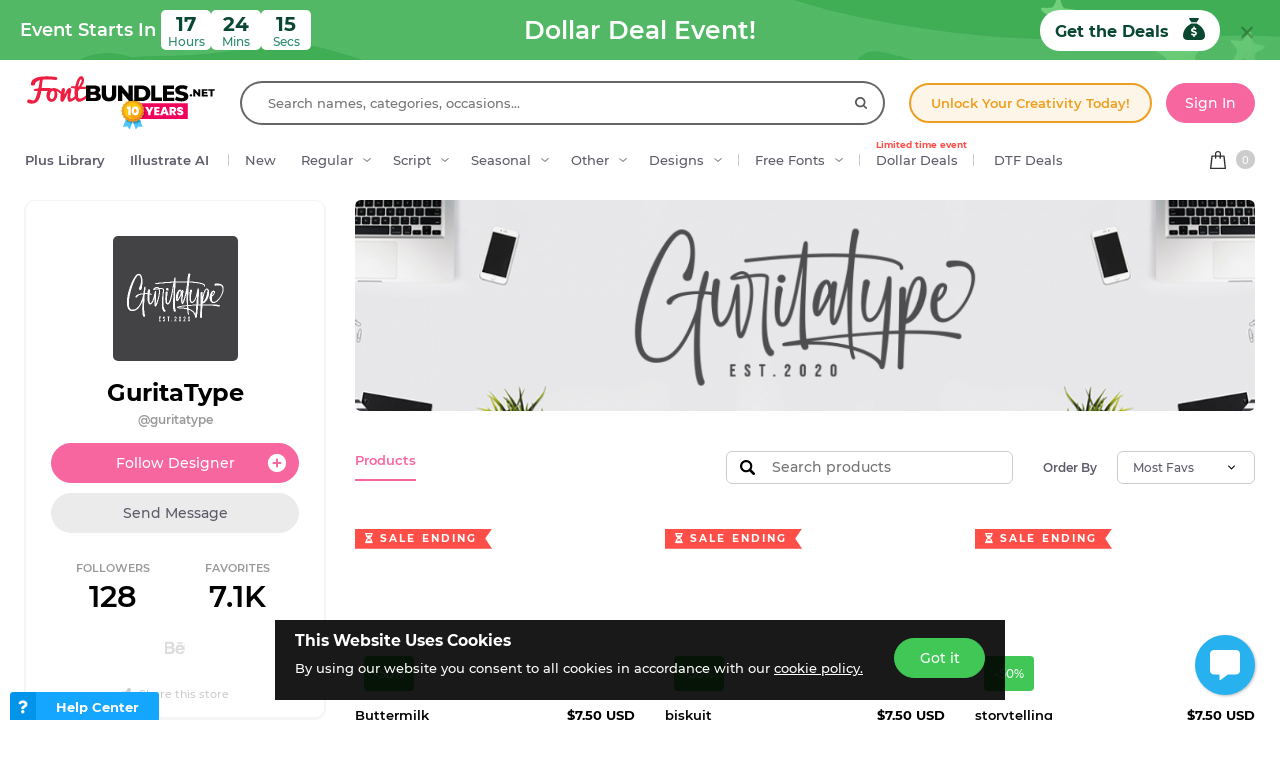

--- FILE ---
content_type: text/html; charset=utf-8
request_url: https://fontbundles.net/guritatype
body_size: 50888
content:
<!DOCTYPE html>
<html lang="en">
  <head>
    <meta charset="utf-8">
    <meta http-equiv="X-UA-Compatible" content="IE=edge">
    <meta name="X-CSRF-TOKEN" content="qLDd0e_VYQjLBpza-iHfWmqOFLivevPJooi7You5zQ4">    <meta name="viewport" content="width=device-width, initial-scale=1, maximum-scale=1">
    <title>GuritaType | Font Bundles</title>
    <meta name="description" content="Shop 45 fonts by GuritaType on Font Bundles"/>    <meta name="keywords" content="Font Bundles, GuritaType">    <meta property="article:author" content="https://www.facebook.com/fontbundlesnet" />
    <link rel="canonical" href="https://fontbundles.net/guritatype" />    <meta property="fb:app_id" content="497944513746297" />
        <meta property="og:type" content="website" />
            <meta property="og:site_name" content="FontBundles.net" />
    <meta property="og:image" content="https://fbcd.co/images/banners/user/84c263b524d185a6f48d73a3503fd048.png" />    <meta property="og:title" content="GuritaType | Font Bundles" />    <meta property="og:description" content="Shop 45 fonts by GuritaType on Font Bundles"/>    <meta property="og:url" content="https://fontbundles.net/guritatype" />    <meta property="og:locale" content="en_US" />
    <meta property="og:image:url" content="https://fbcd.co/images/banners/user/84c263b524d185a6f48d73a3503fd048.png" />    <meta property="og:image:secure_url" content="https://fbcd.co/images/banners/user/84c263b524d185a6f48d73a3503fd048.png" />                
    
        <meta name="twitter:site" content="@fontbundlesnet">
    <meta name="twitter:creator" content="@fontbundlesnet">
    <meta name="twitter:domain" content="FontBundles.net"/>
    <meta name="p:domain_verify" content="b3c972ea06bd811738724c8fd5bab839"/>
    <meta name="twitter:title" content="GuritaType | Font Bundles">    <meta name="twitter:description" content="Shop 45 fonts by GuritaType on Font Bundles">    <meta name="twitter:card" content="summary_large_image">    <meta name="twitter:image" content="https://fbcd.co/images/banners/user/84c263b524d185a6f48d73a3503fd048.png">                  <link rel="preconnect" href="//fbcd.co" crossorigin>
      <link rel="preconnect" href="//accounts.google.com" crossorigin>
      <link rel="preconnect" href="//www.googletagmanager.com" crossorigin>
      <link rel="preconnect" href="//connect.facebook.net" crossorigin>
      <link rel="preconnect" href="//cdn.jsdelivr.net" crossorigin>
      <link rel="preconnect" href="//www.googleadservices.com" crossorigin>
      <link rel="preconnect" href="//www.google-analytics.com" crossorigin>
      <link rel="preconnect" href="//www.facebook.com" crossorigin>
      <link rel="preconnect" href="//stats.g.doubleclick.net" crossorigin>
      <link rel="preconnect" href="//www.google.com" crossorigin>



    <link rel="preload" as="font" href="https://fbcd.co/fonts/montserrat/montserrat-medium.woff2" type="font/woff2" crossorigin>
    <link rel="preload" as="font" href="https://fbcd.co/fonts/montserrat/montserrat-semibold.woff2" type="font/woff2" crossorigin>
    <link rel="preload" as="font" href="https://fbcd.co/fonts/montserrat/montserrat-bold.woff2" type="font/woff2" crossorigin>
    <link rel="preload" as="font" href="https://fbcd.co/css/font-awesome/5.7.1/fonts/fa-db-production-1.5.woff2" type="font/woff2" crossorigin>

    <link href="https://fbcd.co/css/site/site_main.css?v=3.3.89" rel="stylesheet">
          <link rel="stylesheet" href="https://fbcd.co/css/font-awesome/5.7.1/css/fa-production-2.1.min.css?v=3.3.89">

    <link rel="next" href="https://fontbundles.net/guritatype?page=2" />        <link rel="shortcut icon" href="https://fbcd.co/images/favicon/fontbundles/favicon.ico" type="image/x-icon">
    <link rel="icon" href="https://fbcd.co/images/favicon/fontbundles/favicon.ico" type="image/x-icon">
    <link rel="apple-touch-icon" sizes="57x57" href="https://fbcd.co/images/favicon/fontbundles/apple-icon-57x57.png">
    <link rel="apple-touch-icon" sizes="60x60" href="https://fbcd.co/images/favicon/fontbundles/apple-icon-60x60.png">
    <link rel="apple-touch-icon" sizes="72x72" href="https://fbcd.co/images/favicon/fontbundles/apple-icon-72x72.png">
    <link rel="apple-touch-icon" sizes="76x76" href="https://fbcd.co/images/favicon/fontbundles/apple-icon-76x76.png">
    <link rel="apple-touch-icon" sizes="114x114" href="https://fbcd.co/images/favicon/fontbundles/apple-icon-114x114.png">
    <link rel="apple-touch-icon" sizes="120x120" href="https://fbcd.co/images/favicon/fontbundles/apple-icon-120x120.png">
    <link rel="apple-touch-icon" sizes="144x144" href="https://fbcd.co/images/favicon/fontbundles/apple-icon-144x144.png">
    <link rel="apple-touch-icon" sizes="152x152" href="https://fbcd.co/images/favicon/fontbundles/apple-icon-152x152.png">
    <link rel="apple-touch-icon" sizes="180x180" href="https://fbcd.co/images/favicon/fontbundles/apple-icon-180x180.png">
    <link rel="icon" type="image/png" sizes="192x192"  href="https://fbcd.co/images/favicon/fontbundles/android-icon-192x192.png">
    <link rel="icon" type="image/png" sizes="32x32" href="https://fbcd.co/images/favicon/fontbundles/favicon-32x32.png">
    <link rel="icon" type="image/png" sizes="96x96" href="https://fbcd.co/images/favicon/fontbundles/favicon-96x96.png">
    <link rel="icon" type="image/png" sizes="16x16" href="https://fbcd.co/images/favicon/fontbundles/favicon-16x16.png">
    <link rel="manifest" href="https://fbcd.co/images/favicon/fontbundles/manifest.json">
    <meta name="msapplication-TileColor" content="#ffffff">
    <meta name="msapplication-TileImage" content="https://fbcd.co/images/favicon/fontbundles/ms-icon-144x144.png">
    <meta name="theme-color" content="#ffffff">
    <meta name="messaging-sender" content="256308168499">
              <script type="568122be4259430ad86d3606-text/javascript">
            window.dataLayer = window.dataLayer || [];
            dataLayer = [{
                            }];
                                            </script>
        <!-- Google Tag Manager -->
        <script type="568122be4259430ad86d3606-text/javascript">(function(w,d,s,l,i){w[l]=w[l]||[];w[l].push({'gtm.start':
                    new Date().getTime(),event:'gtm.js'});var f=d.getElementsByTagName(s)[0],
                j=d.createElement(s),dl=l!='dataLayer'?'&l='+l:'';j.async=true;j.src=
                '//www.googletagmanager.com/gtm.js?id='+i+dl;f.parentNode.insertBefore(j,f);
            })(window,document,'script','dataLayer','GTM-KMD6GWG');</script>
        <!-- End Google Tag Manager -->
    <script type="568122be4259430ad86d3606-text/javascript">
    !function(f,b,e,v,n,t,s){if(f.fbq)return;n=f.fbq=function(){n.callMethod?
    n.callMethod.apply(n,arguments):n.queue.push(arguments)};if(!f._fbq)f._fbq=n;
    n.push=n;n.loaded=!0;n.version='2.0';n.queue=[];t=b.createElement(e);t.async=!0;
    t.src=v;s=b.getElementsByTagName(e)[0];s.parentNode.insertBefore(t,s)}(window,
    document,'script','//connect.facebook.net/en_US/fbevents.js');
        fbq('init', '1015039665226867');
        fbq('track', "PageView");
        </script>
    <script type="568122be4259430ad86d3606-text/javascript">
        function deferJsLoad (s, l, i, d) {
            window.addEventListener('load', function () {
                var t = document.createElement('script');
                t.async = !0;
                t.src = s;
                if (typeof l == 'function') t.onload = l;
                if (i) t.id = i;
                if (typeof d === 'undefined') {
                    document.getElementsByTagName("head")[0].appendChild(t);
                } else {
                    setTimeout(function () {
                        document.getElementsByTagName("head")[0].appendChild(t);
                    }, d);
                }
            });
        }
    </script>

        <script type="568122be4259430ad86d3606-text/javascript">
        var typesenseHost                          = '43vdfu5b68zqrgk2p.a1.typesense.net';
        var typesenseSearchKey                     = 'iRA3W3ZdAzb1jQNNkAPaoAoH6pC5LtiV';
        var typesensePort                          = '443';
        var typesenseProtocol                      = 'https';
        var typesenseProductCollectionNewest       = 'product_new';
        var typesenseProductCollectionTrending     = 'product_new';
        var typesenseBlogPostCollection            = 'blog_posts';
        var typesenseDesignSchoolPostCollection    = 'design_school_posts';
        var typesenseDesignSchoolPostCollectionNewest  = 'design_school_posts';
        var typesenseDesignSchoolPostCollectionRelevant = 'design_school_posts';
        var typesenseProductCollectionPlus         = 'product_new';
        var typesenseProductCollectionBF           = 'product_bf';

        var typesenseSortProductCollectionOldest       = 'product_new/sort/product_publish_date_timestamp:asc';
        var typesenseSortProductCollectionTrending     = 'product_new/sort/product_weekly_trending:desc';
        var typesenseSortProductCollectionNewest       = 'product_new/sort/product_publish_date_timestamp:desc';
        var typesenseSortProductCollectionMostRelevant       = 'product_new/sort/product_id:desc';
        var typesenseSortProductCollectionFreeTrending     = 'product_free/sort/product_weekly_trending:desc';
        var typesenseSortProductCollectionFreeNewest       = 'product_free/sort/product_publish_date_timestamp:desc';
        var typesenseSortDesignSchoolPostCollectionNewest = 'design_school_posts/sort/published_timestamp:desc';
        var typesenseSortDesignSchoolPostCollectionRelevant = 'design_school_posts'; //default sort

        var typesenseProductCollection           = 'product_new';
        var typesenseStoreCollection             = 'store';
        var typesenseSuggestionCollection         = 'products_query_suggestions';
        var typesenseProductCollectionFree       = 'product_free';
        var typesenseProductCollectionFreeSearch = 'product_free';

        // eventually delete algolia 
        var algoliaAppId                    = 'JOA2UQH3Q1';
        var algoliaSearchKey                = '56b214761d44ff3b8d0105706a790293';
        var algoliaProductIndex             = 'product';
        var algoliaStoreIndex               = 'store';
        var algoliaSuggestionsIndex         = 'products_query_suggestions';
        var algoliaBfProductIndex           = 'bf_product';
        var algoliaProductIndexPriceAsc     = 'product_price_asc';
        var algoliaProductIndexPriceDesc    = 'product_price_desc';
        var algoliaProductIndexNewest       = 'product_newest';
        var algoliaProductIndexOldest       = 'product_oldest';
        var algoliaProductIndexTrending     = 'product_trending';
        var algoliaProductIndexPlus         = 'product_plus';
        var algoliaProductIndexPlusOldest   = 'product_plus_oldest';
        var algoliaProductIndexPlusNewest   = 'product_plus_newest';
        var algoliaProductIndexCollections  = 'product_collections';
        var algoliaProductIndexCategories   = 'product_categories';
        var algoliaProductIndexHomepage     = 'product_homepage';
        var algoliaProductIndexFree         = 'product_free';
        var algoliaProductIndexFreeTrending = 'product_free_trending';
        var algoliaProductIndexFreeNewest   = 'product_free_newest';
        var algoliaProductIndexFreeSearch   = 'product_free_search';

        var algoliaDesignSchoolPostIndex    = 'design_school_index';
        var algoliaDesignSchoolPostIndexNewest  = 'design_school_index_new';
        var algoliaDesignSchoolPostIndexRelevant = 'design_school_index_relevant';

        var algoliaCurrentIndex;

    </script>
        <!-- Hotjar -->
        <script type="568122be4259430ad86d3606-text/javascript">
            (function (h, o, t, j, a, r) {
                h.hj = h.hj || function () {
                    (h.hj.q = h.hj.q || []).push(arguments)
                };
                h._hjSettings = {
                    hjid:610956,
                    hjsv:5};
                a = o.getElementsByTagName('head')[0];
                r = o.createElement('script');
                r.async = 1;
                r.src = t + h._hjSettings.hjid + j + h._hjSettings.hjsv;
                a.appendChild(r);
            })(window, document, '//static.hotjar.com/c/hotjar-', '.js?sv=');
        </script>
        <!-- End HotJar -->
              <script type="568122be4259430ad86d3606-text/javascript">
          const LANGUAGE = "en";
      </script>


<link rel="alternate" hreflang="en" href="https://fontbundles.net/guritatype" />
<link rel="alternate" hreflang="x-default" href="https://fontbundles.net/guritatype" />

</head>
 <body class="fontbundles-theme">
<!-- Google Tag Manager (noscript) -->
<noscript><iframe src="//www.googletagmanager.com/ns.html?id=GTM-KMD6GWG" height="0" width="0" style="display:none;visibility:hidden"></iframe></noscript>
<!-- End Google Tag Manager (noscript) -->
<noscript><img height="1" width="1" src="//www.facebook.com/tr?id=1015039665226867&ev=PageView&noscript=1" alt="facebook-tracking"/></noscript>
    <!-- DD (Dollar Deal) Banner -->
    <div class="dd">
        <div class="dd__close js-close-dd">
            <svg xmlns="http://www.w3.org/2000/svg" viewBox="0 0 384 512"><path d="M342.6 150.6c12.5-12.5 12.5-32.8 0-45.3s-32.8-12.5-45.3 0L192 210.7 86.6 105.4c-12.5-12.5-32.8-12.5-45.3 0s-12.5 32.8 0 45.3L146.7 256 41.4 361.4c-12.5 12.5-12.5 32.8 0 45.3s32.8 12.5 45.3 0L192 301.3 297.4 406.6c12.5 12.5 32.8 12.5 45.3 0s12.5-32.8 0-45.3L237.3 256 342.6 150.6z"/></svg>
        </div>
        <div class="dd__cont">
            <div class="dd__wrap">
                                    <div id="ddCountdownWrapper" class="dd__left">
                        <div id="ddCountdown"
                             class="dd__countdown countdownComponent"
                             data-countdown-to='2026-01-28 17:00:00'
                             data-switch="1">
                            <div class="dd__countdown-title">Event Starts In</div>
                            <div class="dd__countdown-box">
                                <div class="dd__countdown-time countdownHours">00</div>
                                <div class="dd__countdown-text" data-plural="Hours" data-single="Hour">Hours</div>
                            </div>
                            <div class="dd__countdown-box">
                                <div class="dd__countdown-time countdownMins">00</div>
                                <div class="dd__countdown-text" data-plural="Mins" data-single="Min">Mins</div>
                            </div>
                            <div class="dd__countdown-box">
                                <div class="dd__countdown-time countdownSecs">00</div>
                                <div class="dd__countdown-text" data-plural="Secs" data-single="Sec">Secs</div>
                            </div>
                        </div>
                    </div>
                                <div class="dd__title">
                    <p class="dd__title-first dd__title-change">Dollar Deal Event!</p>
                    <p class="dd__title-second dd__title-change">Up to 44 products for $1 each!</p>
                </div>
                <div class="dd__btn">
                    <a href="https://designbundles.net/dollar-deals" onClick="if (!window.__cfRLUnblockHandlers) return false; dataLayer.push({
                            'event': 'GTMevent',
                            'eventLabel': 'DollarDeal Banner',
                            'eventAction': 'DollarDeal Button Click',
                            'eventCategory': 'Internal Link'
                        });" data-cf-modified-568122be4259430ad86d3606-="">

                        <span class="dd__btn-text">Shop now</span>
                        <span class="dd__btn-text--lg">Get the Deals</span>

                        <span>
                            <svg xmlns="http://www.w3.org/2000/svg" viewBox="0 0 512 512"><path d="M320 96L192 96 144.6 24.9C137.5 14.2 145.1 0 157.9 0L354.1 0c12.8 0 20.4 14.2 13.3 24.9L320 96zM192 128l128 0c3.8 2.5 8.1 5.3 13 8.4C389.7 172.7 512 250.9 512 416c0 53-43 96-96 96L96 512c-53 0-96-43-96-96C0 250.9 122.3 172.7 179 136.4c0 0 0 0 0 0s0 0 0 0c4.8-3.1 9.2-5.9 13-8.4zm84 88c0-11-9-20-20-20s-20 9-20 20l0 14c-7.6 1.7-15.2 4.4-22.2 8.5c-13.9 8.3-25.9 22.8-25.8 43.9c.1 20.3 12 33.1 24.7 40.7c11 6.6 24.7 10.8 35.6 14l1.7 .5c12.6 3.8 21.8 6.8 28 10.7c5.1 3.2 5.8 5.4 5.9 8.2c.1 5-1.8 8-5.9 10.5c-5 3.1-12.9 5-21.4 4.7c-11.1-.4-21.5-3.9-35.1-8.5c-2.3-.8-4.7-1.6-7.2-2.4c-10.5-3.5-21.8 2.2-25.3 12.6s2.2 21.8 12.6 25.3c1.9 .6 4 1.3 6.1 2.1c0 0 0 0 0 0s0 0 0 0c8.3 2.9 17.9 6.2 28.2 8.4l0 14.6c0 11 9 20 20 20s20-9 20-20l0-13.8c8-1.7 16-4.5 23.2-9c14.3-8.9 25.1-24.1 24.8-45c-.3-20.3-11.7-33.4-24.6-41.6c-11.5-7.2-25.9-11.6-37.1-15c0 0 0 0 0 0l-.7-.2c-12.8-3.9-21.9-6.7-28.3-10.5c-5.2-3.1-5.3-4.9-5.3-6.7c0-3.7 1.4-6.5 6.2-9.3c5.4-3.2 13.6-5.1 21.5-5c9.6 .1 20.2 2.2 31.2 5.2c10.7 2.8 21.6-3.5 24.5-14.2s-3.5-21.6-14.2-24.5c-6.5-1.7-13.7-3.4-21.1-4.7l0-13.9z"/></svg>
                        </span>
                    </a>
                </div>
            </div>
        </div>
    </div>

<!-- Admin Control Bar -->

<header class="site-header" id="site-header">
        <div class='container site-header__container'>
        <div class="site-header__top -main-page-only">
                        <div class='site-header__logo-flex'>
                <a href='https://fontbundles.net' class='header__logo-img' onclick="if (!window.__cfRLUnblockHandlers) return false; dataLayer.push({'event': 'GTMevent', 'eventLabel': 'Header Logo Link', 'eventAction': 'Header Link', 'eventCategory': 'Internal Link'});" data-cf-modified-568122be4259430ad86d3606-="">
                    <img src="https://fbcd.co/images/logos/special/10/fontbundles_10.svg" title="Celebrating 10 years of Font Bundles!" alt="10" style="height: 60px;" />                </a>
            </div>

            <div class="site-header__search-flex">
                <div class="header-search" id="headerSearch">
                    <form method="get" action="https://fontbundles.net/search" class="header-search__form autocompleteForm">
                        <input type="text" class="header-search__input autocompleteSearchBox"
                               name="search"
                               placeholder="Search names, categories, occasions..."
                               value=""
                               id="header-search-box"
                               autocomplete="off"
                               autocorrect="off"
                               autocapitalize="none"
                               spellcheck="false"
                               auto-close='1'
                               required
                        >
                        <div class='header-search__preloader placeholderContainer'> &nbsp; </div>
                        <span class='header-search__clear-btn autocompleteClearBtn'> </span>
                        <button class='header-search__submit-btn autocompleteSubmitBtn'></button>
                    </form>
                    <div class='header-search__dropdown autocompleteResultsContainer'> &nbsp; </div>
                </div>
            </div>

            <div class="site-header__top-menu-flex">
                                                <div class="site-header__top-menu-item -plus-cta-mod -desktop-only">
                    <a href="/plus-choose" onclick="if (!window.__cfRLUnblockHandlers) return false; dataLayer.push({'event': 'GTMevent', 'eventLabel': 'Header Plus Membership Link - CTA Button', 'eventAction': 'Header Link', 'eventCategory': 'Internal Link'});" class="site-header__top-menu-cta-btn" data-cf-modified-568122be4259430ad86d3606-="">
                        Unlock Your Creativity Today!
                    </a>
                </div>
                                                                 <div class='site-header__top-menu-item -desktop-only'>
                                              <div id="g_id_onload"
                              data-client_id="256308168499-7h8ead03m02k2s86tdhohu3mim7p85fo.apps.googleusercontent.com"
                              data-cancel_on_tap_outside="false"
                              data-context="signin"
                              data-login_uri="https://passport.designbundles.net/authorize/google/one-tap"
                              data-return_url="https://passport.designbundles.net/authorize/google?state=8e134df2cc09b2801255e752168af658&scope=openid%20email%20profile&response_type=code&approval_prompt=auto&redirect_uri=https%3A%2F%2Ffontbundles.net%2Flogin%2Fgoogle-check&client_id=authorization_code_live_client"
                         >
                         </div>
                                          <a href="https://fontbundles.net/login" class='header-account__btn btn-primary -btn-solid-theme' onclick="if (!window.__cfRLUnblockHandlers) return false; dataLayer.push({'event': 'GTMevent', 'eventLabel': 'Header Login Link', 'eventAction': 'Header Link', 'eventCategory': 'Internal Link'});" data-cf-modified-568122be4259430ad86d3606-="">
                        Sign In                    </a>
                </div>
                            </div>

        </div>
        <div class='site-header__bottom'>
                        <div class='site-header__category-flex'>
                <ul class='site-header__category-menu'>
                                <li class='site-header__category-item -t-semibold'>
                    <a href="https://fontbundles.net/plus" class="site-header__category-link" onclick="if (!window.__cfRLUnblockHandlers) return false; dataLayer.push({'event': 'GTMevent', 'eventLabel': 'Header More Links Plus Products Link', 'eventAction': 'Header Link', 'eventCategory': 'Internal Link'});" data-cf-modified-568122be4259430ad86d3606-="">Plus Library</a>
                </li>
                                <li class='site-header__category-item -t-semibold -desktop-only'>
                    <a href="https://fontbundles.net/illustrate-ai" onclick="if (!window.__cfRLUnblockHandlers) return false; dataLayer.push({'event': 'GTMevent', 'eventLabel': 'Header IllustrateAI Link', 'eventAction': 'IllustrateAI Link', 'eventCategory': 'Internal Link'});" class="site-header__category-link categoryLink" data-category-name='illustrateai' data-cf-modified-568122be4259430ad86d3606-="">Illustrate AI</a>
                    <span class='site-header__category-divider'> </span>
                </li>
                                <li class='site-header__category-item -desktop-only'>
                                            <a href="https://fontbundles.net/new-fonts" class="site-header__category-link" onclick="if (!window.__cfRLUnblockHandlers) return false; dataLayer.push({'event': 'GTMevent', 'eventLabel': 'Header New Fonts Link', 'eventAction': 'New Fonts Link', 'eventCategory': 'Internal Link'});" data-cf-modified-568122be4259430ad86d3606-="">New</a>
                                    </li>
                                                                        <li class='site-header__category-item ' title="Regular"> <!-- ID 61 = photos -->
                                <a href="https://fontbundles.net/regular-fonts" onclick="if (!window.__cfRLUnblockHandlers) return false; dataLayer.push({'event': 'GTMevent', 'eventLabel': 'Header Regular Link', 'eventAction': 'Header Link', 'eventCategory': 'Internal Link'});" class="site-header__category-link -has-dropdown categoryLink" data-category-name='regular-fonts' data-cf-modified-568122be4259430ad86d3606-="">Regular </a>
                            </li>
                                                                                                <li class='site-header__category-item ' title="Script"> <!-- ID 61 = photos -->
                                <a href="https://fontbundles.net/script-fonts" onclick="if (!window.__cfRLUnblockHandlers) return false; dataLayer.push({'event': 'GTMevent', 'eventLabel': 'Header Script Link', 'eventAction': 'Header Link', 'eventCategory': 'Internal Link'});" class="site-header__category-link -has-dropdown categoryLink" data-category-name='script-fonts' data-cf-modified-568122be4259430ad86d3606-="">Script </a>
                            </li>
                                                                                                <li class='site-header__category-item ' title="Seasonal"> <!-- ID 61 = photos -->
                                <a href="https://fontbundles.net/seasonal" onclick="if (!window.__cfRLUnblockHandlers) return false; dataLayer.push({'event': 'GTMevent', 'eventLabel': 'Header Seasonal Link', 'eventAction': 'Header Link', 'eventCategory': 'Internal Link'});" class="site-header__category-link -has-dropdown categoryLink" data-category-name='seasonal' data-cf-modified-568122be4259430ad86d3606-="">Seasonal </a>
                            </li>
                                                                                                <li class='site-header__category-item ' title="Other"> <!-- ID 61 = photos -->
                                <a href="https://fontbundles.net/other" onclick="if (!window.__cfRLUnblockHandlers) return false; dataLayer.push({'event': 'GTMevent', 'eventLabel': 'Header Other Link', 'eventAction': 'Header Link', 'eventCategory': 'Internal Link'});" class="site-header__category-link -has-dropdown categoryLink" data-category-name='other' data-cf-modified-568122be4259430ad86d3606-="">Other </a>
                            </li>
                                                                                    <li class="site-header__category-item visible-up-xs hidden-down-xl">
                        <a href="https://designbundles.net" class="site-header__category-link categoryLink -has-dropdown" data-category-name="designs" onclick="if (!window.__cfRLUnblockHandlers) return false; dataLayer.push({'event': 'GTMevent', 'eventLabel': 'Header Fonts Site Link', 'eventAction': 'Fonts Site Link', 'eventCategory': 'Internal Link'});" data-cf-modified-568122be4259430ad86d3606-="">Designs</a>
                        <span class='site-header__category-divider'></span>
                    </li>
                                        <li class="site-header__category-item">
                                                <a href="https://fontbundles.net/free-fonts" class="site-header__category-link categoryLink -has-dropdown" data-category-name="freeproducts" onclick="if (!window.__cfRLUnblockHandlers) return false; dataLayer.push({'event': 'GTMevent', 'eventLabel': 'Header Free Fonts Link', 'eventAction': 'Free Fonts Link', 'eventCategory': 'Internal Link'});" data-cf-modified-568122be4259430ad86d3606-="">Free Fonts</a>
                                                            <span class='site-header__category-divider'></span>
                    </li>

                                                                <li class="site-header__category-item hidden-down-lg">
                            <a id="ddEventMenuLink" href="https://fontbundles.net/dollar-deals" onclick="if (!window.__cfRLUnblockHandlers) return false; dataLayer.push({'event': 'GTMevent', 'eventLabel': 'Header One Dollar Deals Link', 'eventAction': 'Header Link', 'eventCategory': 'Internal Link'});" class="site-header__category-link -has-upper-text categoryLink" data-category-name="dollardeals" data-title="Limited time event" data-cf-modified-568122be4259430ad86d3606-="">
                                                                    <span class="site-header__category-link__upper-text">Limited time event</span>
                                                                Dollar Deals
                            </a>
                        </li>
                    
                    <li class='site-header__category-item'>
                        <span class='site-header__category-divider'></span>

                        <a href="https://fontbundles.net/dtf-dollar-event" class="site-header__category-link -has-upper-text" onclick="if (!window.__cfRLUnblockHandlers) return false; dataLayer.push({'event': 'GTMevent', 'eventLabel': 'Header DTF Dollar Event Link', 'eventAction': 'Header Link', 'eventCategory': 'Internal Link'});" data-cf-modified-568122be4259430ad86d3606-="">
                                                        DTF Deals
                        </a>
                    </li>

                </ul>
            </div>

            <div id='cart-container' class='site-header__cart-flex'>
    <div class='header-cart headerDropdownContainer -locked' data-menu-name='cart'>
        <a href='/checkout' class='header-cart__btn'>
            <span class='header-cart__item-count -theme-bg  -empty  cartItems'>
                0 
            </span>
        </a>
        <div class='site-header__dropdown header-cart__dropdown headerDropdownMenu' id='cartPanel' style='display: none'>
            <div class='header-cart__header -theme-bg'>
                Your Cart
            </div>
            <div class='header-cart__no-products' id='cartNoProducts' style="">
                <strong> Your Cart is <span class="-theme-color">Empty</span> </strong>
                <div class='text-small-1 grey-text'> Add items to get started </div>
            </div>
            <div class='header-cart__body-wrapper' id="cartBodyWrapper">
                <div class="header-cart__body-scroll" id="cartScroll">
                    <div class="header-cart__products" id="cartProducts">
                                                                    </div>
                </div>
                <div class='header-cart__scroll-arrow no-select' id='cartScrollArrow'></div>
                <div class='header-cart__bottom-link no-select' id='cartBottomLink'>
                    Back to top
                </div>
            </div>
            <div class='header-cart__total' id='cartTotalRow' style="display: none">
                Total:
                <span class='r-float' id='cartTotalAmount'>$0.00 USD</span>
            </div>
                        <div class='header-cart__checkout-row'>
                <a href='/checkout' class='header-cart__checkout-btn -btn-primary -btn-solid-theme'>
                     Go to Checkout                 </a>
            </div>
        </div>
    </div>
</div>

        </div>
                <div class='site-header__category-dropdown -mobile-left-menu mobileMenuContainer' id='mobileCategories'>
            <div class='site-header__mobile-category-wrapper' id='mobileMenuSlider'>
                <div class='container site-header__category-container'>
                                        <div class='header-categories__mobile-header -theme-color -mobile-section-header -device-only'>
                        Categories                    </div>

                                                                        <div class='header-categories -regular-fonts categoryDropdown' data-category-name='regular-fonts'>
                                <a href='https://fontbundles.net/regular-fonts' onclick="if (!window.__cfRLUnblockHandlers) return false; dataLayer.push({'event': 'GTMevent', 'eventLabel': 'Header Regular Link', 'eventAction': 'Header Link', 'eventCategory': 'Internal Link'});" class='header-categories__primary-link -device-only' data-cf-modified-568122be4259430ad86d3606-=""> Regular                                    <button class='header-categories__mobile-arrow-block mobileMenuSlideLink' data-menu-target="regular-fonts" data-menu-level='1'> &nbsp; </button>
                                </a>
                                <div class='header-categories__lists -columns-4  -mobile-lvl2-cats mobileMenuPanel' data-menu-group='regular-fonts'>
                                    <div class='header-categories__mobile-header -theme-color -mobile-section-header -device-only'>
                                        Regular                                        <div class='header-categories__mobile-back-link mobileMenuBackBtn'> Back </div>
                                    </div>
                                                                            <div class='header-categories__group'>
                                            <a href='https://fontbundles.net/regular-fonts/serif' onclick="if (!window.__cfRLUnblockHandlers) return false; dataLayer.push({'event': 'GTMevent', 'eventLabel': 'Header Serif Link', 'eventAction': 'Header Link', 'eventCategory': 'Internal Link'});" class='header-categories__primary-link' data-cf-modified-568122be4259430ad86d3606-="">
                                                Serif                                                                                            </a>
                                                                                    </div>
                                                                                <div class='header-categories__group'>
                                            <a href='https://fontbundles.net/regular-fonts/sans-serif' onclick="if (!window.__cfRLUnblockHandlers) return false; dataLayer.push({'event': 'GTMevent', 'eventLabel': 'Header Sans Serif Link', 'eventAction': 'Header Link', 'eventCategory': 'Internal Link'});" class='header-categories__primary-link' data-cf-modified-568122be4259430ad86d3606-="">
                                                Sans Serif                                                                                            </a>
                                                                                    </div>
                                                                                <div class='header-categories__group'>
                                            <a href='https://fontbundles.net/regular-fonts/slab-serif' onclick="if (!window.__cfRLUnblockHandlers) return false; dataLayer.push({'event': 'GTMevent', 'eventLabel': 'Header Slab Serif Link', 'eventAction': 'Header Link', 'eventCategory': 'Internal Link'});" class='header-categories__primary-link' data-cf-modified-568122be4259430ad86d3606-="">
                                                Slab Serif                                                                                            </a>
                                                                                    </div>
                                                                                <div class='header-categories__group'>
                                            <a href='https://fontbundles.net/regular-fonts/display' onclick="if (!window.__cfRLUnblockHandlers) return false; dataLayer.push({'event': 'GTMevent', 'eventLabel': 'Header Display Link', 'eventAction': 'Header Link', 'eventCategory': 'Internal Link'});" class='header-categories__primary-link' data-cf-modified-568122be4259430ad86d3606-="">
                                                Display                                                                                            </a>
                                                                                    </div>
                                                                                <div class='header-categories__group'>
                                            <a href='https://fontbundles.net/regular-fonts/blackletter' onclick="if (!window.__cfRLUnblockHandlers) return false; dataLayer.push({'event': 'GTMevent', 'eventLabel': 'Header Blackletter Link', 'eventAction': 'Header Link', 'eventCategory': 'Internal Link'});" class='header-categories__primary-link' data-cf-modified-568122be4259430ad86d3606-="">
                                                Blackletter                                                                                            </a>
                                                                                    </div>
                                                                            <div class='header-categories__group'>
                                        <a href='https://fontbundles.net/regular-fonts' onclick="if (!window.__cfRLUnblockHandlers) return false; dataLayer.push({'event': 'GTMevent', 'eventLabel': 'All Regular Link', 'eventAction': 'Header Link', 'eventCategory': 'Internal Link'});" class='header-categories__primary-link bold' data-cf-modified-568122be4259430ad86d3606-=""> All Regular </a>
                                    </div>
                                </div>
                            </div>
                                                                                                <div class='header-categories -script-fonts categoryDropdown' data-category-name='script-fonts'>
                                <a href='https://fontbundles.net/script-fonts' onclick="if (!window.__cfRLUnblockHandlers) return false; dataLayer.push({'event': 'GTMevent', 'eventLabel': 'Header Script Link', 'eventAction': 'Header Link', 'eventCategory': 'Internal Link'});" class='header-categories__primary-link -device-only' data-cf-modified-568122be4259430ad86d3606-=""> Script                                    <button class='header-categories__mobile-arrow-block mobileMenuSlideLink' data-menu-target="script-fonts" data-menu-level='1'> &nbsp; </button>
                                </a>
                                <div class='header-categories__lists -columns-4  -mobile-lvl2-cats mobileMenuPanel' data-menu-group='script-fonts'>
                                    <div class='header-categories__mobile-header -theme-color -mobile-section-header -device-only'>
                                        Script                                        <div class='header-categories__mobile-back-link mobileMenuBackBtn'> Back </div>
                                    </div>
                                                                            <div class='header-categories__group'>
                                            <a href='https://fontbundles.net/script-fonts/monoline' onclick="if (!window.__cfRLUnblockHandlers) return false; dataLayer.push({'event': 'GTMevent', 'eventLabel': 'Header Monoline Link', 'eventAction': 'Header Link', 'eventCategory': 'Internal Link'});" class='header-categories__primary-link' data-cf-modified-568122be4259430ad86d3606-="">
                                                Monoline                                                                                            </a>
                                                                                    </div>
                                                                                <div class='header-categories__group'>
                                            <a href='https://fontbundles.net/script-fonts/calligraphy' onclick="if (!window.__cfRLUnblockHandlers) return false; dataLayer.push({'event': 'GTMevent', 'eventLabel': 'Header Calligraphy Link', 'eventAction': 'Header Link', 'eventCategory': 'Internal Link'});" class='header-categories__primary-link' data-cf-modified-568122be4259430ad86d3606-="">
                                                Calligraphy                                                                                            </a>
                                                                                    </div>
                                                                                <div class='header-categories__group'>
                                            <a href='https://fontbundles.net/script-fonts/handwritten' onclick="if (!window.__cfRLUnblockHandlers) return false; dataLayer.push({'event': 'GTMevent', 'eventLabel': 'Header Handwritten Link', 'eventAction': 'Header Link', 'eventCategory': 'Internal Link'});" class='header-categories__primary-link' data-cf-modified-568122be4259430ad86d3606-="">
                                                Handwritten                                                                                            </a>
                                                                                    </div>
                                                                                <div class='header-categories__group'>
                                            <a href='https://fontbundles.net/script-fonts/brush' onclick="if (!window.__cfRLUnblockHandlers) return false; dataLayer.push({'event': 'GTMevent', 'eventLabel': 'Header Brush Link', 'eventAction': 'Header Link', 'eventCategory': 'Internal Link'});" class='header-categories__primary-link' data-cf-modified-568122be4259430ad86d3606-="">
                                                Brush                                                                                            </a>
                                                                                    </div>
                                                                                <div class='header-categories__group'>
                                            <a href='https://fontbundles.net/script-fonts/graffiti' onclick="if (!window.__cfRLUnblockHandlers) return false; dataLayer.push({'event': 'GTMevent', 'eventLabel': 'Header Graffiti Link', 'eventAction': 'Header Link', 'eventCategory': 'Internal Link'});" class='header-categories__primary-link' data-cf-modified-568122be4259430ad86d3606-="">
                                                Graffiti                                                                                            </a>
                                                                                    </div>
                                                                            <div class='header-categories__group'>
                                        <a href='https://fontbundles.net/script-fonts' onclick="if (!window.__cfRLUnblockHandlers) return false; dataLayer.push({'event': 'GTMevent', 'eventLabel': 'All Script Link', 'eventAction': 'Header Link', 'eventCategory': 'Internal Link'});" class='header-categories__primary-link bold' data-cf-modified-568122be4259430ad86d3606-=""> All Script </a>
                                    </div>
                                </div>
                            </div>
                                                                                                <div class='header-categories -seasonal categoryDropdown' data-category-name='seasonal'>
                                <a href='https://fontbundles.net/seasonal' onclick="if (!window.__cfRLUnblockHandlers) return false; dataLayer.push({'event': 'GTMevent', 'eventLabel': 'Header Seasonal Link', 'eventAction': 'Header Link', 'eventCategory': 'Internal Link'});" class='header-categories__primary-link -device-only' data-cf-modified-568122be4259430ad86d3606-=""> Seasonal                                    <button class='header-categories__mobile-arrow-block mobileMenuSlideLink' data-menu-target="seasonal" data-menu-level='1'> &nbsp; </button>
                                </a>
                                <div class='header-categories__lists -columns-4  -mobile-lvl2-cats mobileMenuPanel' data-menu-group='seasonal'>
                                    <div class='header-categories__mobile-header -theme-color -mobile-section-header -device-only'>
                                        Seasonal                                        <div class='header-categories__mobile-back-link mobileMenuBackBtn'> Back </div>
                                    </div>
                                                                            <div class='header-categories__group'>
                                            <a href='https://fontbundles.net/seasonal/christmas' onclick="if (!window.__cfRLUnblockHandlers) return false; dataLayer.push({'event': 'GTMevent', 'eventLabel': 'Header Christmas Link', 'eventAction': 'Header Link', 'eventCategory': 'Internal Link'});" class='header-categories__primary-link' data-cf-modified-568122be4259430ad86d3606-="">
                                                Christmas                                                                                            </a>
                                                                                    </div>
                                                                                <div class='header-categories__group'>
                                            <a href='https://fontbundles.net/seasonal/easter' onclick="if (!window.__cfRLUnblockHandlers) return false; dataLayer.push({'event': 'GTMevent', 'eventLabel': 'Header Easter Link', 'eventAction': 'Header Link', 'eventCategory': 'Internal Link'});" class='header-categories__primary-link' data-cf-modified-568122be4259430ad86d3606-="">
                                                Easter                                                                                            </a>
                                                                                    </div>
                                                                                <div class='header-categories__group'>
                                            <a href='https://fontbundles.net/seasonal/summer' onclick="if (!window.__cfRLUnblockHandlers) return false; dataLayer.push({'event': 'GTMevent', 'eventLabel': 'Header Summer Link', 'eventAction': 'Header Link', 'eventCategory': 'Internal Link'});" class='header-categories__primary-link' data-cf-modified-568122be4259430ad86d3606-="">
                                                Summer                                                                                            </a>
                                                                                    </div>
                                                                                <div class='header-categories__group'>
                                            <a href='https://fontbundles.net/seasonal/valentines' onclick="if (!window.__cfRLUnblockHandlers) return false; dataLayer.push({'event': 'GTMevent', 'eventLabel': 'Header Valentines Link', 'eventAction': 'Header Link', 'eventCategory': 'Internal Link'});" class='header-categories__primary-link' data-cf-modified-568122be4259430ad86d3606-="">
                                                Valentines                                                                                            </a>
                                                                                    </div>
                                                                                <div class='header-categories__group'>
                                            <a href='https://fontbundles.net/seasonal/halloween' onclick="if (!window.__cfRLUnblockHandlers) return false; dataLayer.push({'event': 'GTMevent', 'eventLabel': 'Header Halloween Link', 'eventAction': 'Header Link', 'eventCategory': 'Internal Link'});" class='header-categories__primary-link' data-cf-modified-568122be4259430ad86d3606-="">
                                                Halloween                                                                                            </a>
                                                                                    </div>
                                                                            <div class='header-categories__group'>
                                        <a href='https://fontbundles.net/seasonal' onclick="if (!window.__cfRLUnblockHandlers) return false; dataLayer.push({'event': 'GTMevent', 'eventLabel': 'All Seasonal Link', 'eventAction': 'Header Link', 'eventCategory': 'Internal Link'});" class='header-categories__primary-link bold' data-cf-modified-568122be4259430ad86d3606-=""> All Seasonal </a>
                                    </div>
                                </div>
                            </div>
                                                                                                <div class='header-categories -other categoryDropdown' data-category-name='other'>
                                <a href='https://fontbundles.net/other' onclick="if (!window.__cfRLUnblockHandlers) return false; dataLayer.push({'event': 'GTMevent', 'eventLabel': 'Header Other Link', 'eventAction': 'Header Link', 'eventCategory': 'Internal Link'});" class='header-categories__primary-link -device-only' data-cf-modified-568122be4259430ad86d3606-=""> Other                                    <button class='header-categories__mobile-arrow-block mobileMenuSlideLink' data-menu-target="other" data-menu-level='1'> &nbsp; </button>
                                </a>
                                <div class='header-categories__lists -columns-4  -mobile-lvl2-cats mobileMenuPanel' data-menu-group='other'>
                                    <div class='header-categories__mobile-header -theme-color -mobile-section-header -device-only'>
                                        Other                                        <div class='header-categories__mobile-back-link mobileMenuBackBtn'> Back </div>
                                    </div>
                                                                            <div class='header-categories__group'>
                                            <a href='https://fontbundles.net/other/embroidery-fonts' onclick="if (!window.__cfRLUnblockHandlers) return false; dataLayer.push({'event': 'GTMevent', 'eventLabel': 'Header Embroidery Fonts Link', 'eventAction': 'Header Link', 'eventCategory': 'Internal Link'});" class='header-categories__primary-link' data-cf-modified-568122be4259430ad86d3606-="">
                                                Embroidery Fonts                                                                                            </a>
                                                                                    </div>
                                                                                <div class='header-categories__group'>
                                            <a href='https://fontbundles.net/other/single-line' onclick="if (!window.__cfRLUnblockHandlers) return false; dataLayer.push({'event': 'GTMevent', 'eventLabel': 'Header Single Line Link', 'eventAction': 'Header Link', 'eventCategory': 'Internal Link'});" class='header-categories__primary-link' data-cf-modified-568122be4259430ad86d3606-="">
                                                Single Line                                                                                            </a>
                                                                                    </div>
                                                                                <div class='header-categories__group'>
                                            <a href='https://fontbundles.net/other/svg-color' onclick="if (!window.__cfRLUnblockHandlers) return false; dataLayer.push({'event': 'GTMevent', 'eventLabel': 'Header SVG / Color Link', 'eventAction': 'Header Link', 'eventCategory': 'Internal Link'});" class='header-categories__primary-link' data-cf-modified-568122be4259430ad86d3606-="">
                                                SVG / Color                                                                                            </a>
                                                                                    </div>
                                                                                <div class='header-categories__group'>
                                            <a href='https://fontbundles.net/other/packs-bundles' onclick="if (!window.__cfRLUnblockHandlers) return false; dataLayer.push({'event': 'GTMevent', 'eventLabel': 'Header Packs / Bundles Link', 'eventAction': 'Header Link', 'eventCategory': 'Internal Link'});" class='header-categories__primary-link' data-cf-modified-568122be4259430ad86d3606-="">
                                                Packs / Bundles                                                                                            </a>
                                                                                    </div>
                                                                                <div class='header-categories__group'>
                                            <a href='https://fontbundles.net/other/tattoo' onclick="if (!window.__cfRLUnblockHandlers) return false; dataLayer.push({'event': 'GTMevent', 'eventLabel': 'Header Tattoo Link', 'eventAction': 'Header Link', 'eventCategory': 'Internal Link'});" class='header-categories__primary-link' data-cf-modified-568122be4259430ad86d3606-="">
                                                Tattoo                                                                                            </a>
                                                                                    </div>
                                                                                <div class='header-categories__group'>
                                            <a href='https://fontbundles.net/other/duo-and-trios' onclick="if (!window.__cfRLUnblockHandlers) return false; dataLayer.push({'event': 'GTMevent', 'eventLabel': 'Header Duo and Trios Link', 'eventAction': 'Header Link', 'eventCategory': 'Internal Link'});" class='header-categories__primary-link' data-cf-modified-568122be4259430ad86d3606-="">
                                                Duo and Trios                                                                                            </a>
                                                                                    </div>
                                                                                <div class='header-categories__group'>
                                            <a href='https://fontbundles.net/other/themed' onclick="if (!window.__cfRLUnblockHandlers) return false; dataLayer.push({'event': 'GTMevent', 'eventLabel': 'Header Themed Link', 'eventAction': 'Header Link', 'eventCategory': 'Internal Link'});" class='header-categories__primary-link' data-cf-modified-568122be4259430ad86d3606-="">
                                                Themed                                                                                            </a>
                                                                                    </div>
                                                                                <div class='header-categories__group'>
                                            <a href='https://fontbundles.net/other/logo' onclick="if (!window.__cfRLUnblockHandlers) return false; dataLayer.push({'event': 'GTMevent', 'eventLabel': 'Header Logo Link', 'eventAction': 'Header Link', 'eventCategory': 'Internal Link'});" class='header-categories__primary-link' data-cf-modified-568122be4259430ad86d3606-="">
                                                Logo                                                                                            </a>
                                                                                    </div>
                                                                                <div class='header-categories__group'>
                                            <a href='https://fontbundles.net/other/multilingual' onclick="if (!window.__cfRLUnblockHandlers) return false; dataLayer.push({'event': 'GTMevent', 'eventLabel': 'Header Multilingual Link', 'eventAction': 'Header Link', 'eventCategory': 'Internal Link'});" class='header-categories__primary-link' data-cf-modified-568122be4259430ad86d3606-="">
                                                Multilingual                                                                                            </a>
                                                                                    </div>
                                                                                <div class='header-categories__group'>
                                            <a href='https://fontbundles.net/other/fancy' onclick="if (!window.__cfRLUnblockHandlers) return false; dataLayer.push({'event': 'GTMevent', 'eventLabel': 'Header Fancy Link', 'eventAction': 'Header Link', 'eventCategory': 'Internal Link'});" class='header-categories__primary-link' data-cf-modified-568122be4259430ad86d3606-="">
                                                Fancy                                                                                            </a>
                                                                                    </div>
                                                                                <div class='header-categories__group'>
                                            <a href='https://fontbundles.net/other/gothic' onclick="if (!window.__cfRLUnblockHandlers) return false; dataLayer.push({'event': 'GTMevent', 'eventLabel': 'Header Gothic Link', 'eventAction': 'Header Link', 'eventCategory': 'Internal Link'});" class='header-categories__primary-link' data-cf-modified-568122be4259430ad86d3606-="">
                                                Gothic                                                                                            </a>
                                                                                    </div>
                                                                                <div class='header-categories__group'>
                                            <a href='https://fontbundles.net/other/monogram' onclick="if (!window.__cfRLUnblockHandlers) return false; dataLayer.push({'event': 'GTMevent', 'eventLabel': 'Header Monogram Link', 'eventAction': 'Header Link', 'eventCategory': 'Internal Link'});" class='header-categories__primary-link' data-cf-modified-568122be4259430ad86d3606-="">
                                                Monogram                                                                                            </a>
                                                                                    </div>
                                                                                <div class='header-categories__group'>
                                            <a href='https://fontbundles.net/other/dingbats' onclick="if (!window.__cfRLUnblockHandlers) return false; dataLayer.push({'event': 'GTMevent', 'eventLabel': 'Header Dingbats Link', 'eventAction': 'Header Link', 'eventCategory': 'Internal Link'});" class='header-categories__primary-link' data-cf-modified-568122be4259430ad86d3606-="">
                                                Dingbats                                                                                            </a>
                                                                                    </div>
                                                                            <div class='header-categories__group'>
                                        <a href='https://fontbundles.net/other' onclick="if (!window.__cfRLUnblockHandlers) return false; dataLayer.push({'event': 'GTMevent', 'eventLabel': 'All Other Link', 'eventAction': 'Header Link', 'eventCategory': 'Internal Link'});" class='header-categories__primary-link bold' data-cf-modified-568122be4259430ad86d3606-=""> All Other </a>
                                    </div>
                                </div>
                            </div>
                                                                <!-- Fonts / Designs -->
                    <div class='header-categories'>
                                            <a href="https://designbundles.net/" class='header-categories__primary-link' target='_blank' onclick="if (!window.__cfRLUnblockHandlers) return false; dataLayer.push({'event': 'GTMevent', 'eventLabel': 'Design Bundles Link', 'eventAction': 'Header - Our Sites', 'eventCategory': 'Internal Link'});" data-cf-modified-568122be4259430ad86d3606-="">
                            Designs                            <button class='header-categories__mobile-arrow-block -device-only mobileMenuSlideLink' data-menu-target="designs" data-menu-level='1'> &nbsp; </button>
                        </a>
                                        </div>
                                        <div class='header-categories header-categories__mobile-primary-menu -more -mobile-explore-menu categoryDropdown -device-only' data-category-name='more'>
                                                <a href="/plus-choose" onclick="if (!window.__cfRLUnblockHandlers) return false; dataLayer.push({'event': 'GTMevent', 'eventLabel': 'Header Plus Membership Link - CTA Button', 'eventAction': 'Header Link', 'eventCategory': 'Internal Link'});" class="header-categories__mobile-plus_promo" data-cf-modified-568122be4259430ad86d3606-="">
                            Sign up to Plus and Unlock Your Creativity Today!
                        </a>
                                                <div class='header-categories__mobile-header -theme-color -mobile-section-header -device-only'> Explore </div>
                        <div class='header-categories__lists -columns-4'>
                            <!-- Plus -->
                            <div class='header-categories__group'>
                                <a href="https://fontbundles.net/plus" onclick="if (!window.__cfRLUnblockHandlers) return false; dataLayer.push({'event': 'GTMevent', 'eventLabel': 'Header More Links Plus Products Link', 'eventAction': 'Header Link', 'eventCategory': 'Internal Link'});" class='header-categories__primary-link' data-cf-modified-568122be4259430ad86d3606-="">Plus Library</a>
                            </div>
                            <!-- Illustrate AI -->
                            <div class='header-categories__group -device-only'>
                                <a href="https://fontbundles.net/illustrate-ai" class='header-categories__primary-link' onclick="if (!window.__cfRLUnblockHandlers) return false; dataLayer.push({'event': 'GTMevent', 'eventLabel': 'Header IllustrateAI Link', 'eventAction': 'IllustrateAI Link', 'eventCategory': 'Internal Link'});" data-cf-modified-568122be4259430ad86d3606-="">Illustrate AI</a>
                            </div>
                            <!-- New -->
                            <div class='header-categories__group -device-only'>
                                                                    <a href="https://fontbundles.net/new-fonts" class='header-categories__primary-link' onclick="if (!window.__cfRLUnblockHandlers) return false; dataLayer.push({'event': 'GTMevent', 'eventLabel': 'Header New Fonts Link', 'eventAction': 'New Fonts Link', 'eventCategory': 'Internal Link'});" data-cf-modified-568122be4259430ad86d3606-="">New</a>
                                                            </div>
                                                        <!-- Free -->
                            <div class='header-categories__group -device-only'>
                                                                    <a href="https://fontbundles.net/free-fonts" class='header-categories__primary-link' onclick="if (!window.__cfRLUnblockHandlers) return false; dataLayer.push({'event': 'GTMevent', 'eventLabel': 'Header Free Fonts Link', 'eventAction': 'Free Fonts Link', 'eventCategory': 'Internal Link'});" data-cf-modified-568122be4259430ad86d3606-="">Free Fonts<button class='header-categories__mobile-arrow-block mobileMenuSlideLink' data-menu-target="freeproducts" data-menu-level='1'> &nbsp; </button></a>
                                                            </div>
                            <!-- One dollar deals -->
                            <div class='header-categories__group hidden-up-lg'>
                                <a href="https://fontbundles.net/dollar-deals" onclick="if (!window.__cfRLUnblockHandlers) return false; dataLayer.push({'event': 'GTMevent', 'eventLabel': 'Header One Dollar Deals Link', 'eventAction': 'Header Link', 'eventCategory': 'Internal Link'});" class='header-categories__primary-link' data-cf-modified-568122be4259430ad86d3606-="">
                                    Dollar Deals
                                </a>
                            </div>
                            <!-- One dollar deals -->
                            <div class='header-categories__group hidden-up-lg'>
                                <a href="https://fontbundles.net/dtf-dollar-event" onclick="if (!window.__cfRLUnblockHandlers) return false; dataLayer.push({'event': 'GTMevent', 'eventLabel': 'Header DTF Dollar Event Link', 'eventAction': 'Header Link', 'eventCategory': 'Internal Link'});" class='header-categories__primary-link' data-cf-modified-568122be4259430ad86d3606-="">
                                    DTF Deals
                                </a>
                            </div>

                                                    </div>
                    </div>
                                        <div class='header-categories header-categories__mobile-primary-menu -mobile-extras-menu -more'>
                        <div class='header-categories__mobile-header -theme-color -mobile-section-header -device-only'> More </div>
                        <div class='header-categories__lists'>
                            <div class='header-categories__group'>
                                                            <a href="https://fontbundles.net/store-register" onclick="if (!window.__cfRLUnblockHandlers) return false; dataLayer.push({'event': 'GTMevent', 'eventLabel': 'Header Create Store Link', 'eventAction': 'Header Link', 'eventCategory': 'Internal Link'});" class='header-categories__primary-link' data-cf-modified-568122be4259430ad86d3606-="">
                                    Create a Store                                </a>
                                                        </div>
                            <div class='header-categories__group'>
                                <a href="https://fontbundles.net/affiliates" onclick="if (!window.__cfRLUnblockHandlers) return false; dataLayer.push({'event': 'GTMevent', 'eventLabel': 'Header Mobile Affiliates Link', 'eventAction': 'Header Link', 'eventCategory': 'Internal Link'});" class='header-categories__primary-link' data-cf-modified-568122be4259430ad86d3606-="">
                                    Affiliates                                </a>
                            </div>
                            <div class='header-categories__group'>
                                <div class='header-categories__primary-link'>
                                    Our Sites                                    <button class='header-categories__mobile-arrow-block mobileMenuSlideLink' data-menu-target="our-sites" data-menu-level='1'> &nbsp; </button>
                                </div>
                            </div>
                            <div class='header-categories__group'>
                                <div class='header-categories__primary-link'>
                                    Currency                                    <span class="header-currency__mobile-selected -theme-bg">
                                        USD                                    </span>
                                    <button class='header-categories__mobile-arrow-block mobileMenuSlideLink' data-menu-target="select-currency" data-menu-level='1'> &nbsp; </button>
                                </div>
                            </div>
                                                        <div class='header-categories__group'>
                                <a href="https://fontbundles.freshdesk.com/en/support/home" onclick="if (!window.__cfRLUnblockHandlers) return false; dataLayer.push({'event': 'GTMevent', 'eventLabel': 'Header Mobile Help Center Link', 'eventAction': 'Header Link', 'eventCategory': 'Internal Link'});" class='header-categories__primary-link' data-cf-modified-568122be4259430ad86d3606-="">
                                    Help Center                                </a>
                            </div>
                        </div>
                    </div>

                    <div
    class="header-categories -designs -site-1 categoryDropdown headerDropdownMenu"
    data-category-name="designs"
>
    <div
        class="header-categories__lists -mobile-lvl2-cats mobileMenuPanel"
        data-menu-group="designs"
    >
        <div class='header-categories__mobile-header -theme-color -mobile-section-header -device-only'>
            Designs
            <div class="header-categories__mobile-back-link mobileMenuBackBtn">Back</div>
        </div>
        <div class="header-categories__group">
                                <a href="https://designbundles.net/craft/svgs" onclick="if (!window.__cfRLUnblockHandlers) return false; dataLayer.push({
            'event': 'GTMevent',
            'eventLabel': 'Header SVG Files Link',
            'eventAction': 'Header Link',
            'eventCategory': 'Internal Link'
        });" class="header-categories__primary-link -u-bottom-5 -u-top-5 " data-cf-modified-568122be4259430ad86d3606-="">SVG Files</a>
        <hr class="-desktop-only" />
                                    <a href="https://designbundles.net/craft/sublimation" onclick="if (!window.__cfRLUnblockHandlers) return false; dataLayer.push({
            'event': 'GTMevent',
            'eventLabel': 'Header Sublimation Designs Link',
            'eventAction': 'Header Link',
            'eventCategory': 'Internal Link'
        });" class="header-categories__primary-link -u-bottom-5 -u-top-5 " data-cf-modified-568122be4259430ad86d3606-="">Sublimation Designs</a>
        <hr class="-desktop-only" />
                                    <a href="https://designbundles.net/craft/embroidery-designs" onclick="if (!window.__cfRLUnblockHandlers) return false; dataLayer.push({
            'event': 'GTMevent',
            'eventLabel': 'Header Embroidery Designs Link',
            'eventAction': 'Header Link',
            'eventCategory': 'Internal Link'
        });" class="header-categories__primary-link -u-bottom-5 -u-top-5 " data-cf-modified-568122be4259430ad86d3606-="">Embroidery Designs</a>
        <hr class="-desktop-only" />
                                    <a href="https://designbundles.net/templates/canva-templates" onclick="if (!window.__cfRLUnblockHandlers) return false; dataLayer.push({
            'event': 'GTMevent',
            'eventLabel': 'Header Canva Templates Link',
            'eventAction': 'Header Link',
            'eventCategory': 'Internal Link'
        });" class="header-categories__primary-link -u-bottom-5 -u-top-5 " data-cf-modified-568122be4259430ad86d3606-="">Canva Templates</a>
                        </div>
    </div>
</div>
<div
    class="header-categories -freeproducts -site-1 categoryDropdown headerDropdownMenu"
    data-category-name="freeproducts"
>
    <div
        class="header-categories__lists -mobile-lvl2-cats mobileMenuPanel"
        data-menu-group="freeproducts"
    >
        <div class='header-categories__mobile-header -theme-color -mobile-section-header -device-only'>
            Free Fonts
            <div class="header-categories__mobile-back-link mobileMenuBackBtn">Back</div>
        </div>
        <div class="header-categories__group">
                                <a href="https://fontbundles.net/free-fonts/free-script-fonts" onclick="if (!window.__cfRLUnblockHandlers) return false; dataLayer.push({
            'event': 'GTMevent',
            'eventLabel': 'Header Free Script Fonts Link',
            'eventAction': 'Header Link',
            'eventCategory': 'Internal Link'
        });" class="header-categories__primary-link -u-bottom-5 -u-top-5 " data-cf-modified-568122be4259430ad86d3606-="">Free Script Fonts</a>
        <hr class="-desktop-only" />
                                    <a href="https://fontbundles.net/free-fonts/free-calligraphy-fonts" onclick="if (!window.__cfRLUnblockHandlers) return false; dataLayer.push({
            'event': 'GTMevent',
            'eventLabel': 'Header Free Calligraphy Fonts Link',
            'eventAction': 'Header Link',
            'eventCategory': 'Internal Link'
        });" class="header-categories__primary-link -u-bottom-5 -u-top-5 " data-cf-modified-568122be4259430ad86d3606-="">Free Calligraphy Fonts</a>
        <hr class="-desktop-only" />
                                    <a href="https://fontbundles.net/free-fonts/free-handwritten-fonts" onclick="if (!window.__cfRLUnblockHandlers) return false; dataLayer.push({
            'event': 'GTMevent',
            'eventLabel': 'Header Free Handwriting Fonts Link',
            'eventAction': 'Header Link',
            'eventCategory': 'Internal Link'
        });" class="header-categories__primary-link -u-bottom-5 -u-top-5 " data-cf-modified-568122be4259430ad86d3606-="">Free Handwriting Fonts</a>
        <hr class="-desktop-only" />
                                    <a href="https://fontbundles.net/collections/free-cricut-fonts" onclick="if (!window.__cfRLUnblockHandlers) return false; dataLayer.push({
            'event': 'GTMevent',
            'eventLabel': 'Header Free Fonts for Cricut Link',
            'eventAction': 'Header Link',
            'eventCategory': 'Internal Link'
        });" class="header-categories__primary-link -u-bottom-5 -u-top-5 " data-cf-modified-568122be4259430ad86d3606-="">Free Fonts for Cricut</a>
        <hr class="-desktop-only" />
                                    <a href="https://fontbundles.net/free-fonts" onclick="if (!window.__cfRLUnblockHandlers) return false; dataLayer.push({
            'event': 'GTMevent',
            'eventLabel': 'Header All Free Fonts Link',
            'eventAction': 'Header Link',
            'eventCategory': 'Internal Link'
        });" class="header-categories__primary-link -u-bottom-5 -u-top-5 " data-cf-modified-568122be4259430ad86d3606-="">All Free Fonts</a>
                        </div>
    </div>
</div>

                </div>
            </div>
        </div>

                <div class='site-header__dropdown -header-sites -mobile-center-menu headerDropdownMenu' data-mobile-menu-group='our-sites'>
                <div class='header-categories__mobile-header -theme-color -mobile-section-header -device-only'>
                    Our Sites                    <div class='header-categories__mobile-back-link mobileMenuBackBtn'> Back </div>
                </div>
                <div class='header-sites__section'>
                    <div class='header-sites__cell'>
                        <a href="/" target='_blank' rel="noopener" onclick="if (!window.__cfRLUnblockHandlers) return false; dataLayer.push({'event': 'GTMevent', 'eventLabel': 'Font Bundles Logo', 'eventAction': 'Header - Our Sites', 'eventCategory': 'Internal Link'});" class="header-sites__marketplace" data-cf-modified-568122be4259430ad86d3606-="">
                            <img src="https://fbcd.co/images/logos/_font-bundles-logo/redblack.min2.svg" alt="Font Bundles Logo" class="header-sites__marketplace-img -fontbundles"/>
                            <small class='block-ele'> All your Font Needs</small>
                        </a>
                    </div>
                    <div class='header-sites__cell'>
                        <a href="https://designbundles.net/" target='_blank' rel="noopener" onclick="if (!window.__cfRLUnblockHandlers) return false; dataLayer.push({'event': 'GTMevent', 'eventLabel': 'Design Bundles Logo', 'eventAction': 'Header - Our Sites', 'eventCategory': 'Internal Link'});" class="header-sites__marketplace" data-cf-modified-568122be4259430ad86d3606-="">
                            <img src="https://fbcd.co/images/logos/_design-bundles-logo/blueblack.min2.svg" alt="Design Bundles Logo" class="header-sites__marketplace-img -designbundles"/>
                            <small class='block-ele'> All your Design Needs </small>
                        </a>
                    </div>
                </div>
                <div class='header-sites__section -external-sites'>
                    <div class='header-sites__cell'>
                        <a href="//monogrammaker.com" target='_blank' rel="noopener" onclick="if (!window.__cfRLUnblockHandlers) return false; dataLayer.push({'event': 'GTMevent', 'eventLabel': 'Monogram Maker Logo', 'eventAction': 'Header - Our Sites', 'eventCategory': 'Internal Link'});" class='header-sites__external-block' data-cf-modified-568122be4259430ad86d3606-="">
                            <div class='header-sites__external-info'>
                                <strong class='header-sites__external-name'> Monogram Maker </strong>
                                <p class='header-sites__external-desc'> Use our quick and easy tool to create amazing monograms  </p>
                            </div>
                        </a>
                    </div>
                    <div class='header-sites__cell'>
                        <a href="/blog" onclick="if (!window.__cfRLUnblockHandlers) return false; dataLayer.push({'event': 'GTMevent', 'eventLabel': 'Blog Link', 'eventAction': 'Header - Our Sites', 'eventCategory': 'Internal Link'});" target='_blank' rel="noopener" class='header-sites__external-block' data-cf-modified-568122be4259430ad86d3606-="">
                            <div class='header-sites__external-info'>
                                <strong class='header-sites__external-name'> Blog </strong>
                                <p class='header-sites__external-desc'> Unleash your creativity with the latest from the Font Bundles Blog </p>
                            </div>
                        </a>
                    </div>
                    <div class='header-sites__cell'>
                        <a href="https://designbundles.net/design-school" onclick="if (!window.__cfRLUnblockHandlers) return false; dataLayer.push({'event': 'GTMevent', 'eventLabel': 'Design School Link', 'eventAction': 'Header - Our Sites', 'eventCategory': 'Internal Link'});" target='_blank' class='header-sites__external-block' data-cf-modified-568122be4259430ad86d3606-="">
                            <div class='header-sites__external-info'>
                                <strong class='header-sites__external-name'> Design School </strong>
                                <p class='header-sites__external-desc'> Learn new skills and read our latest tutorials</p>
                            </div>
                        </a>
                    </div>
                </div>
                <div class='header-sites__section -desktop-only'>
                    <div class='header-sites__cell'>
                                                    <a href='https://fontbundles.net/store-register' onclick="if (!window.__cfRLUnblockHandlers) return false; dataLayer.push({'event': 'GTMevent', 'eventLabel': 'Header Become A Designer Link', 'eventAction': 'Header Link', 'eventCategory': 'Internal Link'});" class='header-sites__internal-block -designer' data-cf-modified-568122be4259430ad86d3606-="">
                                Become a Designer                            </a>
                                            </div>
                    <div class='header-sites__cell'>
                        <a href='https://fontbundles.net/affiliates' onclick="if (!window.__cfRLUnblockHandlers) return false; dataLayer.push({'event': 'GTMevent', 'eventLabel': 'Header Affiliate Dashbaord / Become A Affiliate Link', 'eventAction': 'Header Link', 'eventCategory': 'Internal Link'});" class='header-sites__internal-block -affiliate' data-cf-modified-568122be4259430ad86d3606-="">
                            Become an Affiliate                        </a>
                    </div>
                </div>
            </div>
    </div>


        <div class='mobile-header'>
                <div class='mobile-header__flex-item'>
            <div class='mobile-header__button mobileMenuButton' data-mobile-menu='Categories'>
                <i class="fas fa-bars fa-1-2x -menu-img"></i>
            </div>
        </div>
                <div class='mobile-header__flex-item'>
                        <div class='mobile-header__button mobileMenuButton' data-mobile-menu='Search'>
                <i class="mobile-header__button-img fas fa-search fa-1-2x -search-img"></i>
            </div>
                    </div>
                <div class='mobile-header__flex-item -logo-cell'>
            <a href='https://fontbundles.net' class='mobile-header__logo -site-id-1' onclick="if (!window.__cfRLUnblockHandlers) return false; dataLayer.push({'event': 'GTMevent', 'eventLabel': 'Header Mobile Logo Link', 'eventAction': 'Mobile Header Link', 'eventCategory': 'Internal Link'});" data-cf-modified-568122be4259430ad86d3606-="">
                <img src="https://fbcd.co/images/logos/special/10/fontbundles_10.svg" title="Celebrating 10 years of Font Bundles!" alt="10" style="height: 60px;" />            </a>
        </div>
                <div class='mobile-header__flex-item'>
            <a id="basketCartMobile" href='https://fontbundles.net/checkout' onclick="if (!window.__cfRLUnblockHandlers) return false; dataLayer.push({'event': 'GTMevent', 'eventLabel': 'Header Mobile Basket Link', 'eventAction': 'Header Link', 'eventCategory': 'Internal Link'});" class='mobile-header__button basketcart-mobile' data-cf-modified-568122be4259430ad86d3606-="">
                <img src='https://fbcd.co/images/icons/header/header-cart-icon.min.svg' alt='Cart' class='mobile-header__button-img -checkout-img  -no-items '/>
                <span class='mobile-header__button-alert -theme-bg basketnoitems-mobile  hidden '> 0 </span>
            </a>
        </div>
                <div class='mobile-header__flex-item'>
                            <a href='https://fontbundles.net/login' onclick="if (!window.__cfRLUnblockHandlers) return false; dataLayer.push({'event': 'GTMevent', 'eventLabel': 'Header Mobile Account Link', 'eventAction': 'Header Link', 'eventCategory': 'Internal Link'});" class='mobile-header__button' data-cf-modified-568122be4259430ad86d3606-="">
                    <img src='https://fbcd.co/images/icons/header/header-menu-account-1.0.min.svg' alt='Search' class='mobile-header__button-img -account-img' />
                </a>
                    </div>
    </div>
</header>

<!-- Mobile Search -->
    <div class='header-search -mobile padded-10 mobileMenuContainer' id='mobileSearch' style='display: none'>
        <form method="get" action="https://fontbundles.net/search" class='header-search__form autocompleteForm'>
            <input type="text" class="header-search__input autocompleteSearchBox"
                name="search"
                placeholder="Search Font Bundles ..."
                value=""
                id='mobile-search-box'
                autocomplete="off"
                autocorrect="off"
                autocapitalize="none"
                spellcheck="false"
                auto-close='1'
                required
            >
            <div class='header-search__preloader placeholderContainer'> &nbsp; </div>
            <span class='header-search__clear-btn autocompleteClearBtn'> </span>
            <button class='header-search__submit-btn autocompleteSubmitBtn'></button>
        </form>
        <div class='header-search__dropdown autocompleteResultsContainer'> &nbsp; </div>
    </div>

<div id="stickyCart" class="sc__wrapper header-cart fixed-panel-component">
    <div class="sc__toggle d-flex-xxs fixed-panel-toggle -theme-bg -u-align-center cartItems"></div>
    <div class="sc__content width-100"><div class="sc__container width-100"></div></div>
</div>


<div class='container'>
                <div class='stores-page'>
        <div class='stores-page__left-col'>
                        <div class='stores-page__info-card'>
                <div class='stores-page__mobile-banner hidden-up-lg'>
                                            <img src="https://fbcd.co/images/banners/user/84c263b524d185a6f48d73a3503fd048.png" alt="GuritaType Profile Banner" class='stores-page__banner-img' />
                                    </div>

                                <img src="https://fbcd.co/images/avatars/f15d4c039edf17bb0cd68c4085b1a714.jpg" class='stores-page__avatar' id='st-avatar' alt='GuritaType avatar'>
                <h1 class='stores-page__name'>GuritaType</h1>
                <h5 class='stores-page__user'>@guritatype</h5>
                                <div class='stores-page__action-button'>
                    

													
	<div class="stores-page__follow-btn btn-primary -btn-block -btn-solid-theme followToggleEvent" 
		data-follow-id="18999" 
		data-follow-state="0" 
		data-follow-counter="128"
		data-button-type="storePage"
		data-toggle="tooltip" 
		data-placement="bottom" 
		data-original-title="Please register before Following Designers">
		Follow Designer
	</div>

                </div>
                                <div class='stores-page__action-button'>
                                            <a href="https://fontbundles.net/login" class="stores-page__message-btn btn-primary -btn-solid-light-grey -btn-block" target='_blank' onclick="if (!window.__cfRLUnblockHandlers) return false; dataLayer.push({'event':'GTMevent','eventCategory':'CTA','eventAction':'Message Designer','eventLabel':'GuritaType'});" rel="nofollow" data-cf-modified-568122be4259430ad86d3606-="">Send Message</a>
                                    </div>
                <!-- ULTIMATE PLUS EVENT -->
                                                <div class='stores-page__stats-row'>
                    <div class='stores-page__stats-block'>
                        <span class='stores-page__stats-label'> Followers </span>
                        <big class='stores-page__stats-number'
                            data-fc-number='18999'
                            data-toggle="tooltip"
                            data-placement="bottom"
                            title="128 Followers">
                            128                        </big>
                    </div>
                    <div class='stores-page__stats-block'>
                        <span class='stores-page__stats-label'> Favorites </span>
                        <big class='stores-page__stats-number'
                            data-toggle="tooltip"
                            data-placement="bottom"
                            title="7,188 Favorites">
                            7.1K                        </big>
                    </div>
                </div>
                                <ul class='stores-page__socials-list'>
                                                                                                                                            <!-- Behance -->
                    <li data-toggle="tooltip" data-placement="bottom" data-original-title="Behance"> <a href='https://www.behance.net/buttermilk1' target='_blank' rel='nofollow' class='store-social-icon -behance -on-hover'> </a> </li>
                                                                                                </ul>
                <button class='stores-page__share-btn' id="search-share" data-placement="right">
                    <i class="fas fa-share-alt" aria-hidden="true"></i> Share this store                </button>
            </div>
                                                <h4 class='-underline -t-bold -u-top-30'> About this Store </h4>
            <div class='stores-page__desc-box '
                            >
                <p class='about-store-text '> Hello everyone, My name is Rahman. I am the founder of guritatype, I got to work in the world of letteing since 2020. I make various fonts with all my heart and a cup of coffee ........... </p>
                                    <div class='-u-top-15'>
                        Join Date: &nbsp;
                        <strong class='-text-black'>
                            Dec 2020                        </strong>
                    </div>
                            </div>
        </div>
        <div class='stores-page__right-col'>
                        <div class='stores-page__banner visible-up-lg' style='background-color: #222'>
                                    <img src="https://fbcd.co/images/banners/user/84c263b524d185a6f48d73a3503fd048.png" alt="GuritaType Profile Banner" class='stores-page__banner-img' />
                            </div>
                        <div class='stores-page__actions-bar'>
                <ul class='spaced-tab-menu tab-selector-group' data-ts-group='store' data-store-url="guritatype" data-reference-id="0">
                    <li class='spaced-tab-menu__item'>
                        <a href='https://fontbundles.net/guritatype' data-href='products' class='spaced-tab-menu__link -active'>Products</a>
                    </li>
                                                            <!--
                    <li class='spaced-tab-menu__item'>
                        <a href='https://fontbundles.net/guritatype/store-rating' data-href='store-rating' rel="nofollow" class='spaced-tab-menu__link'>Store Ratings</a>
                    </li>
                    //-->
                </ul>
                <div class='stores-page__product-actions'  >
                    <div class='input-group -inline-group'>
                        <input type="text" id="search-products" required placeholder="Search products" class="basic-input -small-input -search-input clearableInput stores-page__product-search" name="query" autocomplete="off">
                    </div>
                    <div class='input-group -inline-group'>
                        <label class="-t-dec-2">Order By</label>
                        <select id="order-products" name="order" class="basic-input select-input -small-input" data-default-order="7">
                                                            <option value="1" data-url-slug="custom" >Custom</option>
                                                            <option value="2" data-url-slug="most-popular" >Most Popular</option>
                                                            <option value="4" data-url-slug="newest" >Newest</option>
                                                            <option value="5" data-url-slug="oldest" >Oldest</option>
                                                            <option value="6" data-url-slug="most-viewed" >Most Viewed</option>
                                                            <option value="7" data-url-slug="most-favs" selected='selected'>Most Favs</option>
                                                            <option value="8" data-url-slug="lowest-price" >Lowest price</option>
                                                            <option value="9" data-url-slug="highest-price" >Highest price</option>
                                                    </select>
                    </div>
                    <div class='input-group -inline-group hidden-up-lg'>
                        <label class="-t-dec-2"> Store Categories </label>
                        <select id="mobile-product-group-list" data-store-url="guritatype" class="basic-input select-input -small-input">
                            <option value='' data-group-url="products" data-group-product-order='7'> All categories </option>
                                                                                </select>
                    </div>
                </div>
            </div>
                        <div id='products' data-ts-page-group='store' style='display: block'>
                                
                                    <div id="featuredProductSection" data-is-empty-products="0" style='display:  none'>
                        <h2 class="-u-bottom-20"> Featured Products </h2>
                        <div class="row">
                                                        <div class="stores-page__featured-divider col-xs-12"> <hr /> </div>
                        </div>
                    </div>
                                <div class="row src-display-area" id="product-group-display-area">
                    
    <div class=" col-xl-4   col-md-6 col-xs-12">
        <div class="product-box   gtmProductTile "
        data-source="be"
        data-product-id="1134485"
        data-gtm-position="1"
        data-gtm-list-id="14"
        data-gtm-premium="0"
        data-product-name="Buttermilk"
        data-product-site="1"
        data-product-price="7.5"
        data-gtm-category="Fonts"
        data-gtm-variant="Script Fonts"
        data-product-url="/guritatype/1134485-buttermilk"
        data-product-corp="60"
        data-product-single="15.00"
        data-product-discount="50"
        data-product-bundle="0"
        data-product-image="https://i.fbcd.co/products/resized/resized-750-500/0d107e079f56a9fcb5588be5e498d5c5087a9d8ccad369b2e5d7922214fd8b9f.jpg"
        data-product-images="[]"
        data-product-image-thumb="https://i.fbcd.co/products/resized/resized-100-66/0d107e079f56a9fcb5588be5e498d5c5087a9d8ccad369b2e5d7922214fd8b9f.jpg"
                    >
        <div class="product-box__img details__img-wrapper">
                        <a href="/guritatype/1134485-buttermilk#gtmPos=1&amp;gtmList=14" onclick="if (!window.__cfRLUnblockHandlers) return false; dataLayer.push({'event': 'GTMevent', 'eventLabel': 'Buttermilk', 'eventAction': 'Product Image Link Click', 'eventCategory': 'Product Link'});" class='details__img-link' data-cf-modified-568122be4259430ad86d3606-="">

                                <picture
    class="product-picture details__picture"


        data-position="1"
    >
        
            <source type="image/webp" srcset="https://i.fbcd.co/products/resized/resized-360-240/0d107e079f56a9fcb5588be5e498d5c5087a9d8ccad369b2e5d7922214fd8b9f.webp 1x, https://i.fbcd.co/products/resized/resized-750-500/0d107e079f56a9fcb5588be5e498d5c5087a9d8ccad369b2e5d7922214fd8b9f.webp 2x" />
    
    <img src="https://i.fbcd.co/products/resized/resized-750-500/0d107e079f56a9fcb5588be5e498d5c5087a9d8ccad369b2e5d7922214fd8b9f.jpg" class="details__img image-gallery__thumbnail-img" alt="Buttermilk" loading="lazy" />
</picture>
                                            </a>
                                                                                                                        <div class="details__discount-badge">-50%</div>
                                                                <button
                            class="product-box__add-cart details__add-cart add-basket reload-basket productbutton1134485"
                            data-isdata="true"
                            data-productid="1134485"
                            data-productname="Buttermilk"
                            data-producturl="/guritatype/1134485-buttermilk"
                            data-productprice="7.5"
                            data-productcorp="60"
                            data-productcorpfull="120.00"
                            data-productsingle="15.00"
                            data-productdiscount="50"
                            data-productbundle="0"
                            data-productimage="https://i.fbcd.co/products/resized/resized-750-500/0d107e079f56a9fcb5588be5e498d5c5087a9d8ccad369b2e5d7922214fd8b9f.jpg"
                            data-basket-count="0"
                            data-render-basket-count="1"
                            data-add_to_cart_block="4"
                        >
                                                            Add to Cart
                                                    </button>
                                                                                        <div class='details__ribbon -sale-ending'> <i class="fa fa-hourglass-half"></i> Sale Ending </div>
                                            </div>
        <div class="details__info-group ">
            <div class="details__info-row">
                <div class='details__product-name'>
                    <a href="/guritatype/1134485-buttermilk#gtmPos=1&amp;gtmList=14" onclick="if (!window.__cfRLUnblockHandlers) return false; dataLayer.push({'event': 'GTMevent', 'eventLabel': 'Buttermilk', 'eventAction': 'Product Name Link Click', 'eventCategory': 'Product Link'});" title="Buttermilk" class="details__product-name__link " data-toggle="tooltip" data-placement="bottom" data-cf-modified-568122be4259430ad86d3606-="">
                       Buttermilk
                    </a>
                                    </div>
                                    <div class="details__product-price">

                                                    <div class="details__product-price__actual">$7.50 USD</div>
                                            </div>
                            </div>
                        <div class="details__info-row">
                                <div class="details__product-store  -x-in-basket ">
                                                                                </div>
                                <div class="details__product-counters">
                                            <div class="details__product-price__full strikeout">$15.00</div>
                     
                </div>
            </div>
                    </div>
    </div>
</div>

    <div class=" col-xl-4   col-md-6 col-xs-12">
        <div class="product-box   gtmProductTile "
        data-source="be"
        data-product-id="1823681"
        data-gtm-position="2"
        data-gtm-list-id="14"
        data-gtm-premium="0"
        data-product-name="biskuit"
        data-product-site="1"
        data-product-price="7.5"
        data-gtm-category="Fonts"
        data-gtm-variant="Script Fonts"
        data-product-url="/guritatype/1823681-biskuit"
        data-product-corp="60"
        data-product-single="15.00"
        data-product-discount="50"
        data-product-bundle="0"
        data-product-image="https://i.fbcd.co/products/resized/resized-750-500/1-6cbf7d4b5640be247cf2eafb71d27bb00462a41de682331d535919f7bb3d6f9b.jpg"
        data-product-images="[]"
        data-product-image-thumb="https://i.fbcd.co/products/resized/resized-100-66/1-6cbf7d4b5640be247cf2eafb71d27bb00462a41de682331d535919f7bb3d6f9b.jpg"
                    >
        <div class="product-box__img details__img-wrapper">
                        <a href="/guritatype/1823681-biskuit#gtmPos=2&amp;gtmList=14" onclick="if (!window.__cfRLUnblockHandlers) return false; dataLayer.push({'event': 'GTMevent', 'eventLabel': 'biskuit', 'eventAction': 'Product Image Link Click', 'eventCategory': 'Product Link'});" class='details__img-link' data-cf-modified-568122be4259430ad86d3606-="">

                                <picture
    class="product-picture details__picture"


        data-position="2"
    >
        
            <source type="image/webp" srcset="https://i.fbcd.co/products/resized/resized-360-240/1-6cbf7d4b5640be247cf2eafb71d27bb00462a41de682331d535919f7bb3d6f9b.webp 1x, https://i.fbcd.co/products/resized/resized-750-500/1-6cbf7d4b5640be247cf2eafb71d27bb00462a41de682331d535919f7bb3d6f9b.webp 2x" />
    
    <img src="https://i.fbcd.co/products/resized/resized-750-500/1-6cbf7d4b5640be247cf2eafb71d27bb00462a41de682331d535919f7bb3d6f9b.jpg" class="details__img image-gallery__thumbnail-img" alt="biskuit" loading="lazy" />
</picture>
                                            </a>
                                                                                                                        <div class="details__discount-badge">-50%</div>
                                                                <button
                            class="product-box__add-cart details__add-cart add-basket reload-basket productbutton1823681"
                            data-isdata="true"
                            data-productid="1823681"
                            data-productname="biskuit"
                            data-producturl="/guritatype/1823681-biskuit"
                            data-productprice="7.5"
                            data-productcorp="60"
                            data-productcorpfull="120.00"
                            data-productsingle="15.00"
                            data-productdiscount="50"
                            data-productbundle="0"
                            data-productimage="https://i.fbcd.co/products/resized/resized-750-500/1-6cbf7d4b5640be247cf2eafb71d27bb00462a41de682331d535919f7bb3d6f9b.jpg"
                            data-basket-count="0"
                            data-render-basket-count="1"
                            data-add_to_cart_block="4"
                        >
                                                            Add to Cart
                                                    </button>
                                                                                        <div class='details__ribbon -sale-ending'> <i class="fa fa-hourglass-half"></i> Sale Ending </div>
                                            </div>
        <div class="details__info-group ">
            <div class="details__info-row">
                <div class='details__product-name'>
                    <a href="/guritatype/1823681-biskuit#gtmPos=2&amp;gtmList=14" onclick="if (!window.__cfRLUnblockHandlers) return false; dataLayer.push({'event': 'GTMevent', 'eventLabel': 'biskuit', 'eventAction': 'Product Name Link Click', 'eventCategory': 'Product Link'});" title="biskuit" class="details__product-name__link " data-toggle="tooltip" data-placement="bottom" data-cf-modified-568122be4259430ad86d3606-="">
                       biskuit
                    </a>
                                    </div>
                                    <div class="details__product-price">

                                                    <div class="details__product-price__actual">$7.50 USD</div>
                                            </div>
                            </div>
                        <div class="details__info-row">
                                <div class="details__product-store  -x-in-basket ">
                                                                                </div>
                                <div class="details__product-counters">
                                            <div class="details__product-price__full strikeout">$15.00</div>
                     
                </div>
            </div>
                    </div>
    </div>
</div>

    <div class=" col-xl-4   col-md-6 col-xs-12">
        <div class="product-box   gtmProductTile "
        data-source="be"
        data-product-id="1303060"
        data-gtm-position="3"
        data-gtm-list-id="14"
        data-gtm-premium="0"
        data-product-name="storytelling"
        data-product-site="1"
        data-product-price="7.5"
        data-gtm-category="Fonts"
        data-gtm-variant="Script Fonts"
        data-product-url="/guritatype/1303060-storytelling"
        data-product-corp="60"
        data-product-single="15.00"
        data-product-discount="50"
        data-product-bundle="0"
        data-product-image="https://i.fbcd.co/products/resized/resized-750-500/c483c1ddb48979c4e901298c8641d4751a72bda717484e73f368d02da4797bef.jpg"
        data-product-images="[]"
        data-product-image-thumb="https://i.fbcd.co/products/resized/resized-100-66/c483c1ddb48979c4e901298c8641d4751a72bda717484e73f368d02da4797bef.jpg"
                    >
        <div class="product-box__img details__img-wrapper">
                        <a href="/guritatype/1303060-storytelling#gtmPos=3&amp;gtmList=14" onclick="if (!window.__cfRLUnblockHandlers) return false; dataLayer.push({'event': 'GTMevent', 'eventLabel': 'storytelling', 'eventAction': 'Product Image Link Click', 'eventCategory': 'Product Link'});" class='details__img-link' data-cf-modified-568122be4259430ad86d3606-="">

                                <picture
    class="product-picture details__picture"


        data-position="3"
    >
        
            <source type="image/webp" srcset="https://i.fbcd.co/products/resized/resized-360-240/c483c1ddb48979c4e901298c8641d4751a72bda717484e73f368d02da4797bef.webp 1x, https://i.fbcd.co/products/resized/resized-750-500/c483c1ddb48979c4e901298c8641d4751a72bda717484e73f368d02da4797bef.webp 2x" />
    
    <img src="https://i.fbcd.co/products/resized/resized-750-500/c483c1ddb48979c4e901298c8641d4751a72bda717484e73f368d02da4797bef.jpg" class="details__img image-gallery__thumbnail-img" alt="storytelling" loading="lazy" />
</picture>
                                            </a>
                                                                                                                        <div class="details__discount-badge">-50%</div>
                                                                <button
                            class="product-box__add-cart details__add-cart add-basket reload-basket productbutton1303060"
                            data-isdata="true"
                            data-productid="1303060"
                            data-productname="storytelling"
                            data-producturl="/guritatype/1303060-storytelling"
                            data-productprice="7.5"
                            data-productcorp="60"
                            data-productcorpfull="120.00"
                            data-productsingle="15.00"
                            data-productdiscount="50"
                            data-productbundle="0"
                            data-productimage="https://i.fbcd.co/products/resized/resized-750-500/c483c1ddb48979c4e901298c8641d4751a72bda717484e73f368d02da4797bef.jpg"
                            data-basket-count="0"
                            data-render-basket-count="1"
                            data-add_to_cart_block="4"
                        >
                                                            Add to Cart
                                                    </button>
                                                                                        <div class='details__ribbon -sale-ending'> <i class="fa fa-hourglass-half"></i> Sale Ending </div>
                                            </div>
        <div class="details__info-group ">
            <div class="details__info-row">
                <div class='details__product-name'>
                    <a href="/guritatype/1303060-storytelling#gtmPos=3&amp;gtmList=14" onclick="if (!window.__cfRLUnblockHandlers) return false; dataLayer.push({'event': 'GTMevent', 'eventLabel': 'storytelling', 'eventAction': 'Product Name Link Click', 'eventCategory': 'Product Link'});" title="storytelling" class="details__product-name__link " data-toggle="tooltip" data-placement="bottom" data-cf-modified-568122be4259430ad86d3606-="">
                       storytelling
                    </a>
                                    </div>
                                    <div class="details__product-price">

                                                    <div class="details__product-price__actual">$7.50 USD</div>
                                            </div>
                            </div>
                        <div class="details__info-row">
                                <div class="details__product-store  -x-in-basket ">
                                                                                </div>
                                <div class="details__product-counters">
                                            <div class="details__product-price__full strikeout">$15.00</div>
                     
                </div>
            </div>
                    </div>
    </div>
</div>

    <div class=" col-xl-4   col-md-6 col-xs-12">
        <div class="product-box   gtmProductTile "
        data-source="be"
        data-product-id="1839057"
        data-gtm-position="4"
        data-gtm-list-id="14"
        data-gtm-premium="0"
        data-product-name="farmhouse"
        data-product-site="1"
        data-product-price="7.5"
        data-gtm-category="Fonts"
        data-gtm-variant="Script Fonts"
        data-product-url="/guritatype/1839057-farmhouse"
        data-product-corp="25"
        data-product-single="15.00"
        data-product-discount="50"
        data-product-bundle="0"
        data-product-image="https://i.fbcd.co/products/resized/resized-750-500/1-35-cc0f4f52ee81c279c645561da16acbc123c24cdf8fab2c2996a5b61cee43737d.jpg"
        data-product-images="[]"
        data-product-image-thumb="https://i.fbcd.co/products/resized/resized-100-66/1-35-cc0f4f52ee81c279c645561da16acbc123c24cdf8fab2c2996a5b61cee43737d.jpg"
                    >
        <div class="product-box__img details__img-wrapper">
                        <a href="/guritatype/1839057-farmhouse#gtmPos=4&amp;gtmList=14" onclick="if (!window.__cfRLUnblockHandlers) return false; dataLayer.push({'event': 'GTMevent', 'eventLabel': 'farmhouse', 'eventAction': 'Product Image Link Click', 'eventCategory': 'Product Link'});" class='details__img-link' data-cf-modified-568122be4259430ad86d3606-="">

                                <picture
    class="product-picture details__picture"


        data-position="4"
    >
        
            <source type="image/webp" srcset="https://i.fbcd.co/products/resized/resized-360-240/1-35-cc0f4f52ee81c279c645561da16acbc123c24cdf8fab2c2996a5b61cee43737d.webp 1x, https://i.fbcd.co/products/resized/resized-750-500/1-35-cc0f4f52ee81c279c645561da16acbc123c24cdf8fab2c2996a5b61cee43737d.webp 2x" />
    
    <img src="https://i.fbcd.co/products/resized/resized-750-500/1-35-cc0f4f52ee81c279c645561da16acbc123c24cdf8fab2c2996a5b61cee43737d.jpg" class="details__img image-gallery__thumbnail-img" alt="farmhouse" loading="lazy" />
</picture>
                                            </a>
                                                                                                                        <div class="details__discount-badge">-50%</div>
                                                                <button
                            class="product-box__add-cart details__add-cart add-basket reload-basket productbutton1839057"
                            data-isdata="true"
                            data-productid="1839057"
                            data-productname="farmhouse"
                            data-producturl="/guritatype/1839057-farmhouse"
                            data-productprice="7.5"
                            data-productcorp="25"
                            data-productcorpfull="50.00"
                            data-productsingle="15.00"
                            data-productdiscount="50"
                            data-productbundle="0"
                            data-productimage="https://i.fbcd.co/products/resized/resized-750-500/1-35-cc0f4f52ee81c279c645561da16acbc123c24cdf8fab2c2996a5b61cee43737d.jpg"
                            data-basket-count="0"
                            data-render-basket-count="1"
                            data-add_to_cart_block="4"
                        >
                                                            Add to Cart
                                                    </button>
                                                                                        <div class='details__ribbon -sale-ending'> <i class="fa fa-hourglass-half"></i> Sale Ending </div>
                                            </div>
        <div class="details__info-group ">
            <div class="details__info-row">
                <div class='details__product-name'>
                    <a href="/guritatype/1839057-farmhouse#gtmPos=4&amp;gtmList=14" onclick="if (!window.__cfRLUnblockHandlers) return false; dataLayer.push({'event': 'GTMevent', 'eventLabel': 'farmhouse', 'eventAction': 'Product Name Link Click', 'eventCategory': 'Product Link'});" title="farmhouse" class="details__product-name__link " data-toggle="tooltip" data-placement="bottom" data-cf-modified-568122be4259430ad86d3606-="">
                       farmhouse
                    </a>
                                    </div>
                                    <div class="details__product-price">

                                                    <div class="details__product-price__actual">$7.50 USD</div>
                                            </div>
                            </div>
                        <div class="details__info-row">
                                <div class="details__product-store  -x-in-basket ">
                                                                                </div>
                                <div class="details__product-counters">
                                            <div class="details__product-price__full strikeout">$15.00</div>
                     
                </div>
            </div>
                    </div>
    </div>
</div>

    <div class=" col-xl-4   col-md-6 col-xs-12">
        <div class="product-box   gtmProductTile "
        data-source="be"
        data-product-id="1853709"
        data-gtm-position="5"
        data-gtm-list-id="14"
        data-gtm-premium="0"
        data-product-name="confident"
        data-product-site="1"
        data-product-price="5"
        data-gtm-category="Fonts"
        data-gtm-variant="Script Fonts"
        data-product-url="/guritatype/1853709-confident"
        data-product-corp="25"
        data-product-single="10.00"
        data-product-discount="50"
        data-product-bundle="0"
        data-product-image="https://i.fbcd.co/products/resized/resized-750-500/1-e3856d623428ca285bdb39a9f1c476b49e92b12b819c2c7a46daab1fcca53858.jpg"
        data-product-images="[]"
        data-product-image-thumb="https://i.fbcd.co/products/resized/resized-100-66/1-e3856d623428ca285bdb39a9f1c476b49e92b12b819c2c7a46daab1fcca53858.jpg"
                    >
        <div class="product-box__img details__img-wrapper">
                        <a href="/guritatype/1853709-confident#gtmPos=5&amp;gtmList=14" onclick="if (!window.__cfRLUnblockHandlers) return false; dataLayer.push({'event': 'GTMevent', 'eventLabel': 'confident', 'eventAction': 'Product Image Link Click', 'eventCategory': 'Product Link'});" class='details__img-link' data-cf-modified-568122be4259430ad86d3606-="">

                                <picture
    class="product-picture details__picture"


        data-position="5"
    >
        
            <source type="image/webp" srcset="https://i.fbcd.co/products/resized/resized-360-240/1-e3856d623428ca285bdb39a9f1c476b49e92b12b819c2c7a46daab1fcca53858.webp 1x, https://i.fbcd.co/products/resized/resized-750-500/1-e3856d623428ca285bdb39a9f1c476b49e92b12b819c2c7a46daab1fcca53858.webp 2x" />
    
    <img src="https://i.fbcd.co/products/resized/resized-750-500/1-e3856d623428ca285bdb39a9f1c476b49e92b12b819c2c7a46daab1fcca53858.jpg" class="details__img image-gallery__thumbnail-img" alt="confident" loading="lazy" />
</picture>
                                            </a>
                                                                                                                        <div class="details__discount-badge">-50%</div>
                                                                <button
                            class="product-box__add-cart details__add-cart add-basket reload-basket productbutton1853709"
                            data-isdata="true"
                            data-productid="1853709"
                            data-productname="confident"
                            data-producturl="/guritatype/1853709-confident"
                            data-productprice="5"
                            data-productcorp="25"
                            data-productcorpfull="50.00"
                            data-productsingle="10.00"
                            data-productdiscount="50"
                            data-productbundle="0"
                            data-productimage="https://i.fbcd.co/products/resized/resized-750-500/1-e3856d623428ca285bdb39a9f1c476b49e92b12b819c2c7a46daab1fcca53858.jpg"
                            data-basket-count="0"
                            data-render-basket-count="1"
                            data-add_to_cart_block="4"
                        >
                                                            Add to Cart
                                                    </button>
                                                                                        <div class='details__ribbon -sale-ending'> <i class="fa fa-hourglass-half"></i> Sale Ending </div>
                                            </div>
        <div class="details__info-group ">
            <div class="details__info-row">
                <div class='details__product-name'>
                    <a href="/guritatype/1853709-confident#gtmPos=5&amp;gtmList=14" onclick="if (!window.__cfRLUnblockHandlers) return false; dataLayer.push({'event': 'GTMevent', 'eventLabel': 'confident', 'eventAction': 'Product Name Link Click', 'eventCategory': 'Product Link'});" title="confident" class="details__product-name__link " data-toggle="tooltip" data-placement="bottom" data-cf-modified-568122be4259430ad86d3606-="">
                       confident
                    </a>
                                    </div>
                                    <div class="details__product-price">

                                                    <div class="details__product-price__actual">$5.00 USD</div>
                                            </div>
                            </div>
                        <div class="details__info-row">
                                <div class="details__product-store  -x-in-basket ">
                                                                                </div>
                                <div class="details__product-counters">
                                            <div class="details__product-price__full strikeout">$10.00</div>
                     
                </div>
            </div>
                    </div>
    </div>
</div>

    <div class=" col-xl-4   col-md-6 col-xs-12">
        <div class="product-box   gtmProductTile "
        data-source="be"
        data-product-id="1823684"
        data-gtm-position="6"
        data-gtm-list-id="14"
        data-gtm-premium="0"
        data-product-name="danette"
        data-product-site="1"
        data-product-price="5"
        data-gtm-category="Fonts"
        data-gtm-variant="Script Fonts"
        data-product-url="/guritatype/1823684-danette"
        data-product-corp="40"
        data-product-single="10.00"
        data-product-discount="50"
        data-product-bundle="0"
        data-product-image="https://i.fbcd.co/products/resized/resized-750-500/1-a108452798d78f590c68e32b513c9090c3ded38e118b82ed8f5bd88c9cffb5cd.jpg"
        data-product-images="[]"
        data-product-image-thumb="https://i.fbcd.co/products/resized/resized-100-66/1-a108452798d78f590c68e32b513c9090c3ded38e118b82ed8f5bd88c9cffb5cd.jpg"
                    >
        <div class="product-box__img details__img-wrapper">
                        <a href="/guritatype/1823684-danette#gtmPos=6&amp;gtmList=14" onclick="if (!window.__cfRLUnblockHandlers) return false; dataLayer.push({'event': 'GTMevent', 'eventLabel': 'danette', 'eventAction': 'Product Image Link Click', 'eventCategory': 'Product Link'});" class='details__img-link' data-cf-modified-568122be4259430ad86d3606-="">

                                <picture
    class="product-picture details__picture"


        data-position="6"
    >
        
            <source type="image/webp" srcset="https://i.fbcd.co/products/resized/resized-360-240/1-a108452798d78f590c68e32b513c9090c3ded38e118b82ed8f5bd88c9cffb5cd.webp 1x, https://i.fbcd.co/products/resized/resized-750-500/1-a108452798d78f590c68e32b513c9090c3ded38e118b82ed8f5bd88c9cffb5cd.webp 2x" />
    
    <img src="https://i.fbcd.co/products/resized/resized-750-500/1-a108452798d78f590c68e32b513c9090c3ded38e118b82ed8f5bd88c9cffb5cd.jpg" class="details__img image-gallery__thumbnail-img" alt="danette" loading="lazy" />
</picture>
                                            </a>
                                                                                                                        <div class="details__discount-badge">-50%</div>
                                                                <button
                            class="product-box__add-cart details__add-cart add-basket reload-basket productbutton1823684"
                            data-isdata="true"
                            data-productid="1823684"
                            data-productname="danette"
                            data-producturl="/guritatype/1823684-danette"
                            data-productprice="5"
                            data-productcorp="40"
                            data-productcorpfull="80.00"
                            data-productsingle="10.00"
                            data-productdiscount="50"
                            data-productbundle="0"
                            data-productimage="https://i.fbcd.co/products/resized/resized-750-500/1-a108452798d78f590c68e32b513c9090c3ded38e118b82ed8f5bd88c9cffb5cd.jpg"
                            data-basket-count="0"
                            data-render-basket-count="1"
                            data-add_to_cart_block="4"
                        >
                                                            Add to Cart
                                                    </button>
                                                                                        <div class='details__ribbon -sale-ending'> <i class="fa fa-hourglass-half"></i> Sale Ending </div>
                                            </div>
        <div class="details__info-group ">
            <div class="details__info-row">
                <div class='details__product-name'>
                    <a href="/guritatype/1823684-danette#gtmPos=6&amp;gtmList=14" onclick="if (!window.__cfRLUnblockHandlers) return false; dataLayer.push({'event': 'GTMevent', 'eventLabel': 'danette', 'eventAction': 'Product Name Link Click', 'eventCategory': 'Product Link'});" title="danette" class="details__product-name__link " data-toggle="tooltip" data-placement="bottom" data-cf-modified-568122be4259430ad86d3606-="">
                       danette
                    </a>
                                    </div>
                                    <div class="details__product-price">

                                                    <div class="details__product-price__actual">$5.00 USD</div>
                                            </div>
                            </div>
                        <div class="details__info-row">
                                <div class="details__product-store  -x-in-basket ">
                                                                                </div>
                                <div class="details__product-counters">
                                            <div class="details__product-price__full strikeout">$10.00</div>
                     
                </div>
            </div>
                    </div>
    </div>
</div>

    <div class=" col-xl-4   col-md-6 col-xs-12">
        <div class="product-box   gtmProductTile "
        data-source="be"
        data-product-id="1833836"
        data-gtm-position="7"
        data-gtm-list-id="14"
        data-gtm-premium="0"
        data-product-name="midnight"
        data-product-site="1"
        data-product-price="7.5"
        data-gtm-category="Fonts"
        data-gtm-variant="Script Fonts"
        data-product-url="/guritatype/1833836-midnight"
        data-product-corp="60"
        data-product-single="15.00"
        data-product-discount="50"
        data-product-bundle="0"
        data-product-image="https://i.fbcd.co/products/resized/resized-750-500/1-c5d5a59d4c47f8201fbd2a0f5275e11d3fc0ab1227c8e3fc571304a8d9a6e5a2.jpg"
        data-product-images="[]"
        data-product-image-thumb="https://i.fbcd.co/products/resized/resized-100-66/1-c5d5a59d4c47f8201fbd2a0f5275e11d3fc0ab1227c8e3fc571304a8d9a6e5a2.jpg"
                    >
        <div class="product-box__img details__img-wrapper">
                        <a href="/guritatype/1833836-midnight#gtmPos=7&amp;gtmList=14" onclick="if (!window.__cfRLUnblockHandlers) return false; dataLayer.push({'event': 'GTMevent', 'eventLabel': 'midnight', 'eventAction': 'Product Image Link Click', 'eventCategory': 'Product Link'});" class='details__img-link' data-cf-modified-568122be4259430ad86d3606-="">

                                <picture
    class="product-picture details__picture"


        data-position="7"
    >
        
            <source type="image/webp" srcset="https://i.fbcd.co/products/resized/resized-360-240/1-c5d5a59d4c47f8201fbd2a0f5275e11d3fc0ab1227c8e3fc571304a8d9a6e5a2.webp 1x, https://i.fbcd.co/products/resized/resized-750-500/1-c5d5a59d4c47f8201fbd2a0f5275e11d3fc0ab1227c8e3fc571304a8d9a6e5a2.webp 2x" />
    
    <img src="https://i.fbcd.co/products/resized/resized-750-500/1-c5d5a59d4c47f8201fbd2a0f5275e11d3fc0ab1227c8e3fc571304a8d9a6e5a2.jpg" class="details__img image-gallery__thumbnail-img" alt="midnight" loading="lazy" />
</picture>
                                            </a>
                                                                                                                        <div class="details__discount-badge">-50%</div>
                                                                <button
                            class="product-box__add-cart details__add-cart add-basket reload-basket productbutton1833836"
                            data-isdata="true"
                            data-productid="1833836"
                            data-productname="midnight"
                            data-producturl="/guritatype/1833836-midnight"
                            data-productprice="7.5"
                            data-productcorp="60"
                            data-productcorpfull="120.00"
                            data-productsingle="15.00"
                            data-productdiscount="50"
                            data-productbundle="0"
                            data-productimage="https://i.fbcd.co/products/resized/resized-750-500/1-c5d5a59d4c47f8201fbd2a0f5275e11d3fc0ab1227c8e3fc571304a8d9a6e5a2.jpg"
                            data-basket-count="0"
                            data-render-basket-count="1"
                            data-add_to_cart_block="4"
                        >
                                                            Add to Cart
                                                    </button>
                                                                                        <div class='details__ribbon -sale-ending'> <i class="fa fa-hourglass-half"></i> Sale Ending </div>
                                            </div>
        <div class="details__info-group ">
            <div class="details__info-row">
                <div class='details__product-name'>
                    <a href="/guritatype/1833836-midnight#gtmPos=7&amp;gtmList=14" onclick="if (!window.__cfRLUnblockHandlers) return false; dataLayer.push({'event': 'GTMevent', 'eventLabel': 'midnight', 'eventAction': 'Product Name Link Click', 'eventCategory': 'Product Link'});" title="midnight" class="details__product-name__link " data-toggle="tooltip" data-placement="bottom" data-cf-modified-568122be4259430ad86d3606-="">
                       midnight
                    </a>
                                    </div>
                                    <div class="details__product-price">

                                                    <div class="details__product-price__actual">$7.50 USD</div>
                                            </div>
                            </div>
                        <div class="details__info-row">
                                <div class="details__product-store  -x-in-basket ">
                                                                                </div>
                                <div class="details__product-counters">
                                            <div class="details__product-price__full strikeout">$15.00</div>
                     
                </div>
            </div>
                    </div>
    </div>
</div>

    <div class=" col-xl-4   col-md-6 col-xs-12">
        <div class="product-box   gtmProductTile "
        data-source="be"
        data-product-id="1847779"
        data-gtm-position="8"
        data-gtm-list-id="14"
        data-gtm-premium="0"
        data-product-name="Fresh Orange"
        data-product-site="1"
        data-product-price="7.5"
        data-gtm-category="Fonts"
        data-gtm-variant="Script Fonts"
        data-product-url="/guritatype/1847779-fresh-orange"
        data-product-corp="60"
        data-product-single="15.00"
        data-product-discount="50"
        data-product-bundle="0"
        data-product-image="https://i.fbcd.co/products/resized/resized-750-500/1-23d324782ca5f94379aaa1a4d125197d8056e767fc9fbe133243d61f65983000.jpg"
        data-product-images="[]"
        data-product-image-thumb="https://i.fbcd.co/products/resized/resized-100-66/1-23d324782ca5f94379aaa1a4d125197d8056e767fc9fbe133243d61f65983000.jpg"
                    >
        <div class="product-box__img details__img-wrapper">
                        <a href="/guritatype/1847779-fresh-orange#gtmPos=8&amp;gtmList=14" onclick="if (!window.__cfRLUnblockHandlers) return false; dataLayer.push({'event': 'GTMevent', 'eventLabel': 'Fresh Orange', 'eventAction': 'Product Image Link Click', 'eventCategory': 'Product Link'});" class='details__img-link' data-cf-modified-568122be4259430ad86d3606-="">

                                <picture
    class="product-picture details__picture"


        data-position="8"
    >
        
            <source type="image/webp" srcset="https://i.fbcd.co/products/resized/resized-360-240/1-23d324782ca5f94379aaa1a4d125197d8056e767fc9fbe133243d61f65983000.webp 1x, https://i.fbcd.co/products/resized/resized-750-500/1-23d324782ca5f94379aaa1a4d125197d8056e767fc9fbe133243d61f65983000.webp 2x" />
    
    <img src="https://i.fbcd.co/products/resized/resized-750-500/1-23d324782ca5f94379aaa1a4d125197d8056e767fc9fbe133243d61f65983000.jpg" class="details__img image-gallery__thumbnail-img" alt="Fresh Orange" loading="lazy" />
</picture>
                                            </a>
                                                                                                                        <div class="details__discount-badge">-50%</div>
                                                                <button
                            class="product-box__add-cart details__add-cart add-basket reload-basket productbutton1847779"
                            data-isdata="true"
                            data-productid="1847779"
                            data-productname="Fresh Orange"
                            data-producturl="/guritatype/1847779-fresh-orange"
                            data-productprice="7.5"
                            data-productcorp="60"
                            data-productcorpfull="120.00"
                            data-productsingle="15.00"
                            data-productdiscount="50"
                            data-productbundle="0"
                            data-productimage="https://i.fbcd.co/products/resized/resized-750-500/1-23d324782ca5f94379aaa1a4d125197d8056e767fc9fbe133243d61f65983000.jpg"
                            data-basket-count="0"
                            data-render-basket-count="1"
                            data-add_to_cart_block="4"
                        >
                                                            Add to Cart
                                                    </button>
                                                                                        <div class='details__ribbon -sale-ending'> <i class="fa fa-hourglass-half"></i> Sale Ending </div>
                                            </div>
        <div class="details__info-group ">
            <div class="details__info-row">
                <div class='details__product-name'>
                    <a href="/guritatype/1847779-fresh-orange#gtmPos=8&amp;gtmList=14" onclick="if (!window.__cfRLUnblockHandlers) return false; dataLayer.push({'event': 'GTMevent', 'eventLabel': 'Fresh Orange', 'eventAction': 'Product Name Link Click', 'eventCategory': 'Product Link'});" title="Fresh Orange" class="details__product-name__link " data-toggle="tooltip" data-placement="bottom" data-cf-modified-568122be4259430ad86d3606-="">
                       Fresh Orange
                    </a>
                                    </div>
                                    <div class="details__product-price">

                                                    <div class="details__product-price__actual">$7.50 USD</div>
                                            </div>
                            </div>
                        <div class="details__info-row">
                                <div class="details__product-store  -x-in-basket ">
                                                                                </div>
                                <div class="details__product-counters">
                                            <div class="details__product-price__full strikeout">$15.00</div>
                     
                </div>
            </div>
                    </div>
    </div>
</div>

    <div class=" col-xl-4   col-md-6 col-xs-12">
        <div class="product-box   gtmProductTile "
        data-source="be"
        data-product-id="1239886"
        data-gtm-position="9"
        data-gtm-list-id="14"
        data-gtm-premium="0"
        data-product-name="Boyfriend"
        data-product-site="1"
        data-product-price="7.5"
        data-gtm-category="Fonts"
        data-gtm-variant="Script Fonts"
        data-product-url="/guritatype/1239886-boyfriend"
        data-product-corp="60"
        data-product-single="15.00"
        data-product-discount="50"
        data-product-bundle="0"
        data-product-image="https://i.fbcd.co/products/resized/resized-750-500/803834e0c08c71a631effdbf479ecf40e7d72d6308474a154cf044ce72c83a31.jpg"
        data-product-images="[]"
        data-product-image-thumb="https://i.fbcd.co/products/resized/resized-100-66/803834e0c08c71a631effdbf479ecf40e7d72d6308474a154cf044ce72c83a31.jpg"
                    >
        <div class="product-box__img details__img-wrapper">
                        <a href="/guritatype/1239886-boyfriend#gtmPos=9&amp;gtmList=14" onclick="if (!window.__cfRLUnblockHandlers) return false; dataLayer.push({'event': 'GTMevent', 'eventLabel': 'Boyfriend', 'eventAction': 'Product Image Link Click', 'eventCategory': 'Product Link'});" class='details__img-link' data-cf-modified-568122be4259430ad86d3606-="">

                                <picture
    class="product-picture details__picture"


        data-position="9"
    >
        
            <source type="image/webp" srcset="https://i.fbcd.co/products/resized/resized-360-240/803834e0c08c71a631effdbf479ecf40e7d72d6308474a154cf044ce72c83a31.webp 1x, https://i.fbcd.co/products/resized/resized-750-500/803834e0c08c71a631effdbf479ecf40e7d72d6308474a154cf044ce72c83a31.webp 2x" />
    
    <img src="https://i.fbcd.co/products/resized/resized-750-500/803834e0c08c71a631effdbf479ecf40e7d72d6308474a154cf044ce72c83a31.jpg" class="details__img image-gallery__thumbnail-img" alt="Boyfriend" loading="lazy" />
</picture>
                                            </a>
                                                                                                                        <div class="details__discount-badge">-50%</div>
                                                                <button
                            class="product-box__add-cart details__add-cart add-basket reload-basket productbutton1239886"
                            data-isdata="true"
                            data-productid="1239886"
                            data-productname="Boyfriend"
                            data-producturl="/guritatype/1239886-boyfriend"
                            data-productprice="7.5"
                            data-productcorp="60"
                            data-productcorpfull="120.00"
                            data-productsingle="15.00"
                            data-productdiscount="50"
                            data-productbundle="0"
                            data-productimage="https://i.fbcd.co/products/resized/resized-750-500/803834e0c08c71a631effdbf479ecf40e7d72d6308474a154cf044ce72c83a31.jpg"
                            data-basket-count="0"
                            data-render-basket-count="1"
                            data-add_to_cart_block="4"
                        >
                                                            Add to Cart
                                                    </button>
                                                                                        <div class='details__ribbon -sale-ending'> <i class="fa fa-hourglass-half"></i> Sale Ending </div>
                                            </div>
        <div class="details__info-group ">
            <div class="details__info-row">
                <div class='details__product-name'>
                    <a href="/guritatype/1239886-boyfriend#gtmPos=9&amp;gtmList=14" onclick="if (!window.__cfRLUnblockHandlers) return false; dataLayer.push({'event': 'GTMevent', 'eventLabel': 'Boyfriend', 'eventAction': 'Product Name Link Click', 'eventCategory': 'Product Link'});" title="Boyfriend" class="details__product-name__link " data-toggle="tooltip" data-placement="bottom" data-cf-modified-568122be4259430ad86d3606-="">
                       Boyfriend
                    </a>
                                    </div>
                                    <div class="details__product-price">

                                                    <div class="details__product-price__actual">$7.50 USD</div>
                                            </div>
                            </div>
                        <div class="details__info-row">
                                <div class="details__product-store  -x-in-basket ">
                                                                                </div>
                                <div class="details__product-counters">
                                            <div class="details__product-price__full strikeout">$15.00</div>
                     
                </div>
            </div>
                    </div>
    </div>
</div>

    <div class=" col-xl-4   col-md-6 col-xs-12">
        <div class="product-box   gtmProductTile "
        data-source="be"
        data-product-id="1156747"
        data-gtm-position="10"
        data-gtm-list-id="14"
        data-gtm-premium="0"
        data-product-name="Sweet Pineapple"
        data-product-site="1"
        data-product-price="5"
        data-gtm-category="Fonts"
        data-gtm-variant="Script Fonts"
        data-product-url="/guritatype/1156747-sweet-pineapple"
        data-product-corp="40"
        data-product-single="10.00"
        data-product-discount="50"
        data-product-bundle="0"
        data-product-image="https://i.fbcd.co/products/resized/resized-750-500/4049d69473c468df99ae52a983f01afdd748246781a86fd02e716bb19304eea8.jpg"
        data-product-images="[]"
        data-product-image-thumb="https://i.fbcd.co/products/resized/resized-100-66/4049d69473c468df99ae52a983f01afdd748246781a86fd02e716bb19304eea8.jpg"
                    >
        <div class="product-box__img details__img-wrapper">
                        <a href="/guritatype/1156747-sweet-pineapple#gtmPos=10&amp;gtmList=14" onclick="if (!window.__cfRLUnblockHandlers) return false; dataLayer.push({'event': 'GTMevent', 'eventLabel': 'Sweet Pineapple', 'eventAction': 'Product Image Link Click', 'eventCategory': 'Product Link'});" class='details__img-link' data-cf-modified-568122be4259430ad86d3606-="">

                                <picture
    class="product-picture details__picture"


        data-position="10"
    >
        
            <source type="image/webp" srcset="https://i.fbcd.co/products/resized/resized-360-240/4049d69473c468df99ae52a983f01afdd748246781a86fd02e716bb19304eea8.webp 1x, https://i.fbcd.co/products/resized/resized-750-500/4049d69473c468df99ae52a983f01afdd748246781a86fd02e716bb19304eea8.webp 2x" />
    
    <img src="https://i.fbcd.co/products/resized/resized-750-500/4049d69473c468df99ae52a983f01afdd748246781a86fd02e716bb19304eea8.jpg" class="details__img image-gallery__thumbnail-img" alt="Sweet Pineapple" loading="lazy" />
</picture>
                                            </a>
                                                                                                                        <div class="details__discount-badge">-50%</div>
                                                                <button
                            class="product-box__add-cart details__add-cart add-basket reload-basket productbutton1156747"
                            data-isdata="true"
                            data-productid="1156747"
                            data-productname="Sweet Pineapple"
                            data-producturl="/guritatype/1156747-sweet-pineapple"
                            data-productprice="5"
                            data-productcorp="40"
                            data-productcorpfull="80.00"
                            data-productsingle="10.00"
                            data-productdiscount="50"
                            data-productbundle="0"
                            data-productimage="https://i.fbcd.co/products/resized/resized-750-500/4049d69473c468df99ae52a983f01afdd748246781a86fd02e716bb19304eea8.jpg"
                            data-basket-count="0"
                            data-render-basket-count="1"
                            data-add_to_cart_block="4"
                        >
                                                            Add to Cart
                                                    </button>
                                                                                        <div class='details__ribbon -sale-ending'> <i class="fa fa-hourglass-half"></i> Sale Ending </div>
                                            </div>
        <div class="details__info-group ">
            <div class="details__info-row">
                <div class='details__product-name'>
                    <a href="/guritatype/1156747-sweet-pineapple#gtmPos=10&amp;gtmList=14" onclick="if (!window.__cfRLUnblockHandlers) return false; dataLayer.push({'event': 'GTMevent', 'eventLabel': 'Sweet Pineapple', 'eventAction': 'Product Name Link Click', 'eventCategory': 'Product Link'});" title="Sweet Pineapple" class="details__product-name__link " data-toggle="tooltip" data-placement="bottom" data-cf-modified-568122be4259430ad86d3606-="">
                       Sweet Pineapple
                    </a>
                                    </div>
                                    <div class="details__product-price">

                                                    <div class="details__product-price__actual">$5.00 USD</div>
                                            </div>
                            </div>
                        <div class="details__info-row">
                                <div class="details__product-store  -x-in-basket ">
                                                                                </div>
                                <div class="details__product-counters">
                                            <div class="details__product-price__full strikeout">$10.00</div>
                     
                </div>
            </div>
                    </div>
    </div>
</div>

    <div class=" col-xl-4   col-md-6 col-xs-12">
        <div class="product-box   gtmProductTile "
        data-source="be"
        data-product-id="1451263"
        data-gtm-position="11"
        data-gtm-list-id="14"
        data-gtm-premium="0"
        data-product-name="stay awesome"
        data-product-site="1"
        data-product-price="5"
        data-gtm-category="Fonts"
        data-gtm-variant="Script Fonts"
        data-product-url="/guritatype/1451263-stay-awesome"
        data-product-corp="40"
        data-product-single="10.00"
        data-product-discount="50"
        data-product-bundle="0"
        data-product-image="https://i.fbcd.co/products/resized/resized-750-500/1-762e322d465a442edc869cc33751124cda261dba6df03b039a9fdca82a0d2600.jpg"
        data-product-images="[]"
        data-product-image-thumb="https://i.fbcd.co/products/resized/resized-100-66/1-762e322d465a442edc869cc33751124cda261dba6df03b039a9fdca82a0d2600.jpg"
                    >
        <div class="product-box__img details__img-wrapper">
                        <a href="/guritatype/1451263-stay-awesome#gtmPos=11&amp;gtmList=14" onclick="if (!window.__cfRLUnblockHandlers) return false; dataLayer.push({'event': 'GTMevent', 'eventLabel': 'stay awesome', 'eventAction': 'Product Image Link Click', 'eventCategory': 'Product Link'});" class='details__img-link' data-cf-modified-568122be4259430ad86d3606-="">

                                <picture
    class="product-picture details__picture"


        data-position="11"
    >
        
            <source type="image/webp" srcset="https://i.fbcd.co/products/resized/resized-360-240/1-762e322d465a442edc869cc33751124cda261dba6df03b039a9fdca82a0d2600.webp 1x, https://i.fbcd.co/products/resized/resized-750-500/1-762e322d465a442edc869cc33751124cda261dba6df03b039a9fdca82a0d2600.webp 2x" />
    
    <img src="https://i.fbcd.co/products/resized/resized-750-500/1-762e322d465a442edc869cc33751124cda261dba6df03b039a9fdca82a0d2600.jpg" class="details__img image-gallery__thumbnail-img" alt="stay awesome" loading="lazy" />
</picture>
                                            </a>
                                                                                                                        <div class="details__discount-badge">-50%</div>
                                                                <button
                            class="product-box__add-cart details__add-cart add-basket reload-basket productbutton1451263"
                            data-isdata="true"
                            data-productid="1451263"
                            data-productname="stay awesome"
                            data-producturl="/guritatype/1451263-stay-awesome"
                            data-productprice="5"
                            data-productcorp="40"
                            data-productcorpfull="80.00"
                            data-productsingle="10.00"
                            data-productdiscount="50"
                            data-productbundle="0"
                            data-productimage="https://i.fbcd.co/products/resized/resized-750-500/1-762e322d465a442edc869cc33751124cda261dba6df03b039a9fdca82a0d2600.jpg"
                            data-basket-count="0"
                            data-render-basket-count="1"
                            data-add_to_cart_block="4"
                        >
                                                            Add to Cart
                                                    </button>
                                                                                        <div class='details__ribbon -sale-ending'> <i class="fa fa-hourglass-half"></i> Sale Ending </div>
                                            </div>
        <div class="details__info-group ">
            <div class="details__info-row">
                <div class='details__product-name'>
                    <a href="/guritatype/1451263-stay-awesome#gtmPos=11&amp;gtmList=14" onclick="if (!window.__cfRLUnblockHandlers) return false; dataLayer.push({'event': 'GTMevent', 'eventLabel': 'stay awesome', 'eventAction': 'Product Name Link Click', 'eventCategory': 'Product Link'});" title="stay awesome" class="details__product-name__link " data-toggle="tooltip" data-placement="bottom" data-cf-modified-568122be4259430ad86d3606-="">
                       stay awesome
                    </a>
                                    </div>
                                    <div class="details__product-price">

                                                    <div class="details__product-price__actual">$5.00 USD</div>
                                            </div>
                            </div>
                        <div class="details__info-row">
                                <div class="details__product-store  -x-in-basket ">
                                                                                </div>
                                <div class="details__product-counters">
                                            <div class="details__product-price__full strikeout">$10.00</div>
                     
                </div>
            </div>
                    </div>
    </div>
</div>

    <div class=" col-xl-4   col-md-6 col-xs-12">
        <div class="product-box   gtmProductTile "
        data-source="be"
        data-product-id="1427353"
        data-gtm-position="12"
        data-gtm-list-id="14"
        data-gtm-premium="0"
        data-product-name="holiday"
        data-product-site="1"
        data-product-price="5"
        data-gtm-category="Fonts"
        data-gtm-variant="Script Fonts"
        data-product-url="/guritatype/1427353-holiday"
        data-product-corp="40"
        data-product-single="10.00"
        data-product-discount="50"
        data-product-bundle="0"
        data-product-image="https://i.fbcd.co/products/resized/resized-750-500/1-22685b142d4db384525c2b9c7c05038d093d6f617dd4e177279bb3041c9be6d3.jpg"
        data-product-images="[]"
        data-product-image-thumb="https://i.fbcd.co/products/resized/resized-100-66/1-22685b142d4db384525c2b9c7c05038d093d6f617dd4e177279bb3041c9be6d3.jpg"
                    >
        <div class="product-box__img details__img-wrapper">
                        <a href="/guritatype/1427353-holiday#gtmPos=12&amp;gtmList=14" onclick="if (!window.__cfRLUnblockHandlers) return false; dataLayer.push({'event': 'GTMevent', 'eventLabel': 'holiday', 'eventAction': 'Product Image Link Click', 'eventCategory': 'Product Link'});" class='details__img-link' data-cf-modified-568122be4259430ad86d3606-="">

                                <picture
    class="product-picture details__picture"


        data-position="12"
    >
        
            <source type="image/webp" srcset="https://i.fbcd.co/products/resized/resized-360-240/1-22685b142d4db384525c2b9c7c05038d093d6f617dd4e177279bb3041c9be6d3.webp 1x, https://i.fbcd.co/products/resized/resized-750-500/1-22685b142d4db384525c2b9c7c05038d093d6f617dd4e177279bb3041c9be6d3.webp 2x" />
    
    <img src="https://i.fbcd.co/products/resized/resized-750-500/1-22685b142d4db384525c2b9c7c05038d093d6f617dd4e177279bb3041c9be6d3.jpg" class="details__img image-gallery__thumbnail-img" alt="holiday" loading="lazy" />
</picture>
                                            </a>
                                                                                                                        <div class="details__discount-badge">-50%</div>
                                                                <button
                            class="product-box__add-cart details__add-cart add-basket reload-basket productbutton1427353"
                            data-isdata="true"
                            data-productid="1427353"
                            data-productname="holiday"
                            data-producturl="/guritatype/1427353-holiday"
                            data-productprice="5"
                            data-productcorp="40"
                            data-productcorpfull="80.00"
                            data-productsingle="10.00"
                            data-productdiscount="50"
                            data-productbundle="0"
                            data-productimage="https://i.fbcd.co/products/resized/resized-750-500/1-22685b142d4db384525c2b9c7c05038d093d6f617dd4e177279bb3041c9be6d3.jpg"
                            data-basket-count="0"
                            data-render-basket-count="1"
                            data-add_to_cart_block="4"
                        >
                                                            Add to Cart
                                                    </button>
                                                                                        <div class='details__ribbon -sale-ending'> <i class="fa fa-hourglass-half"></i> Sale Ending </div>
                                            </div>
        <div class="details__info-group ">
            <div class="details__info-row">
                <div class='details__product-name'>
                    <a href="/guritatype/1427353-holiday#gtmPos=12&amp;gtmList=14" onclick="if (!window.__cfRLUnblockHandlers) return false; dataLayer.push({'event': 'GTMevent', 'eventLabel': 'holiday', 'eventAction': 'Product Name Link Click', 'eventCategory': 'Product Link'});" title="holiday" class="details__product-name__link " data-toggle="tooltip" data-placement="bottom" data-cf-modified-568122be4259430ad86d3606-="">
                       holiday
                    </a>
                                    </div>
                                    <div class="details__product-price">

                                                    <div class="details__product-price__actual">$5.00 USD</div>
                                            </div>
                            </div>
                        <div class="details__info-row">
                                <div class="details__product-store  -x-in-basket ">
                                                                                </div>
                                <div class="details__product-counters">
                                            <div class="details__product-price__full strikeout">$10.00</div>
                     
                </div>
            </div>
                    </div>
    </div>
</div>

    <div class=" col-xl-4   col-md-6 col-xs-12">
        <div class="product-box   gtmProductTile "
        data-source="be"
        data-product-id="1168684"
        data-gtm-position="13"
        data-gtm-list-id="14"
        data-gtm-premium="0"
        data-product-name="sandra"
        data-product-site="1"
        data-product-price="6"
        data-gtm-category="Fonts"
        data-gtm-variant="Seasonal"
        data-product-url="/guritatype/1168684-damayanty"
        data-product-corp="48"
        data-product-single="12.00"
        data-product-discount="50"
        data-product-bundle="0"
        data-product-image="https://i.fbcd.co/products/resized/resized-750-500/5bbfcf561611f26e879370371e6c5e13a55eadf19f0941d2628606f23ab48272.jpg"
        data-product-images="[]"
        data-product-image-thumb="https://i.fbcd.co/products/resized/resized-100-66/5bbfcf561611f26e879370371e6c5e13a55eadf19f0941d2628606f23ab48272.jpg"
                    >
        <div class="product-box__img details__img-wrapper">
                        <a href="/guritatype/1168684-damayanty#gtmPos=13&amp;gtmList=14" onclick="if (!window.__cfRLUnblockHandlers) return false; dataLayer.push({'event': 'GTMevent', 'eventLabel': 'sandra', 'eventAction': 'Product Image Link Click', 'eventCategory': 'Product Link'});" class='details__img-link' data-cf-modified-568122be4259430ad86d3606-="">

                                <picture
    class="product-picture details__picture"


        data-position="13"
    >
        
            <source type="image/webp" srcset="https://i.fbcd.co/products/resized/resized-360-240/5bbfcf561611f26e879370371e6c5e13a55eadf19f0941d2628606f23ab48272.webp 1x, https://i.fbcd.co/products/resized/resized-750-500/5bbfcf561611f26e879370371e6c5e13a55eadf19f0941d2628606f23ab48272.webp 2x" />
    
    <img src="https://i.fbcd.co/products/resized/resized-750-500/5bbfcf561611f26e879370371e6c5e13a55eadf19f0941d2628606f23ab48272.jpg" class="details__img image-gallery__thumbnail-img" alt="sandra" loading="lazy" />
</picture>
                                            </a>
                                                                                                                        <div class="details__discount-badge">-50%</div>
                                                                <button
                            class="product-box__add-cart details__add-cart add-basket reload-basket productbutton1168684"
                            data-isdata="true"
                            data-productid="1168684"
                            data-productname="sandra"
                            data-producturl="/guritatype/1168684-damayanty"
                            data-productprice="6"
                            data-productcorp="48"
                            data-productcorpfull="96.00"
                            data-productsingle="12.00"
                            data-productdiscount="50"
                            data-productbundle="0"
                            data-productimage="https://i.fbcd.co/products/resized/resized-750-500/5bbfcf561611f26e879370371e6c5e13a55eadf19f0941d2628606f23ab48272.jpg"
                            data-basket-count="0"
                            data-render-basket-count="1"
                            data-add_to_cart_block="4"
                        >
                                                            Add to Cart
                                                    </button>
                                                                                        <div class='details__ribbon -sale-ending'> <i class="fa fa-hourglass-half"></i> Sale Ending </div>
                                            </div>
        <div class="details__info-group ">
            <div class="details__info-row">
                <div class='details__product-name'>
                    <a href="/guritatype/1168684-damayanty#gtmPos=13&amp;gtmList=14" onclick="if (!window.__cfRLUnblockHandlers) return false; dataLayer.push({'event': 'GTMevent', 'eventLabel': 'sandra', 'eventAction': 'Product Name Link Click', 'eventCategory': 'Product Link'});" title="sandra" class="details__product-name__link " data-toggle="tooltip" data-placement="bottom" data-cf-modified-568122be4259430ad86d3606-="">
                       sandra
                    </a>
                                    </div>
                                    <div class="details__product-price">

                                                    <div class="details__product-price__actual">$6.00 USD</div>
                                            </div>
                            </div>
                        <div class="details__info-row">
                                <div class="details__product-store  -x-in-basket ">
                                                                                </div>
                                <div class="details__product-counters">
                                            <div class="details__product-price__full strikeout">$12.00</div>
                     
                </div>
            </div>
                    </div>
    </div>
</div>

    <div class=" col-xl-4   col-md-6 col-xs-12">
        <div class="product-box   gtmProductTile "
        data-source="be"
        data-product-id="1131011"
        data-gtm-position="14"
        data-gtm-list-id="14"
        data-gtm-premium="0"
        data-product-name="Gurita"
        data-product-site="1"
        data-product-price="7.5"
        data-gtm-category="Fonts"
        data-gtm-variant="Script Fonts"
        data-product-url="/guritatype/1131011-gurita"
        data-product-corp="60"
        data-product-single="15.00"
        data-product-discount="50"
        data-product-bundle="0"
        data-product-image="https://i.fbcd.co/products/resized/resized-750-500/07c75c2b0d66b1dfddc6562936d51976d67a0cf4a35efbf6610723ffc4aa36a9.jpg"
        data-product-images="[]"
        data-product-image-thumb="https://i.fbcd.co/products/resized/resized-100-66/07c75c2b0d66b1dfddc6562936d51976d67a0cf4a35efbf6610723ffc4aa36a9.jpg"
                    >
        <div class="product-box__img details__img-wrapper">
                        <a href="/guritatype/1131011-gurita#gtmPos=14&amp;gtmList=14" onclick="if (!window.__cfRLUnblockHandlers) return false; dataLayer.push({'event': 'GTMevent', 'eventLabel': 'Gurita', 'eventAction': 'Product Image Link Click', 'eventCategory': 'Product Link'});" class='details__img-link' data-cf-modified-568122be4259430ad86d3606-="">

                                <picture
    class="product-picture details__picture"


        data-position="14"
    >
        
            <source type="image/webp" srcset="https://i.fbcd.co/products/resized/resized-360-240/07c75c2b0d66b1dfddc6562936d51976d67a0cf4a35efbf6610723ffc4aa36a9.webp 1x, https://i.fbcd.co/products/resized/resized-750-500/07c75c2b0d66b1dfddc6562936d51976d67a0cf4a35efbf6610723ffc4aa36a9.webp 2x" />
    
    <img src="https://i.fbcd.co/products/resized/resized-750-500/07c75c2b0d66b1dfddc6562936d51976d67a0cf4a35efbf6610723ffc4aa36a9.jpg" class="details__img image-gallery__thumbnail-img" alt="Gurita" loading="lazy" />
</picture>
                                            </a>
                                                                                                                        <div class="details__discount-badge">-50%</div>
                                                                <button
                            class="product-box__add-cart details__add-cart add-basket reload-basket productbutton1131011"
                            data-isdata="true"
                            data-productid="1131011"
                            data-productname="Gurita"
                            data-producturl="/guritatype/1131011-gurita"
                            data-productprice="7.5"
                            data-productcorp="60"
                            data-productcorpfull="120.00"
                            data-productsingle="15.00"
                            data-productdiscount="50"
                            data-productbundle="0"
                            data-productimage="https://i.fbcd.co/products/resized/resized-750-500/07c75c2b0d66b1dfddc6562936d51976d67a0cf4a35efbf6610723ffc4aa36a9.jpg"
                            data-basket-count="0"
                            data-render-basket-count="1"
                            data-add_to_cart_block="4"
                        >
                                                            Add to Cart
                                                    </button>
                                                                                        <div class='details__ribbon -sale-ending'> <i class="fa fa-hourglass-half"></i> Sale Ending </div>
                                            </div>
        <div class="details__info-group ">
            <div class="details__info-row">
                <div class='details__product-name'>
                    <a href="/guritatype/1131011-gurita#gtmPos=14&amp;gtmList=14" onclick="if (!window.__cfRLUnblockHandlers) return false; dataLayer.push({'event': 'GTMevent', 'eventLabel': 'Gurita', 'eventAction': 'Product Name Link Click', 'eventCategory': 'Product Link'});" title="Gurita" class="details__product-name__link " data-toggle="tooltip" data-placement="bottom" data-cf-modified-568122be4259430ad86d3606-="">
                       Gurita
                    </a>
                                    </div>
                                    <div class="details__product-price">

                                                    <div class="details__product-price__actual">$7.50 USD</div>
                                            </div>
                            </div>
                        <div class="details__info-row">
                                <div class="details__product-store  -x-in-basket ">
                                                                                </div>
                                <div class="details__product-counters">
                                            <div class="details__product-price__full strikeout">$15.00</div>
                     
                </div>
            </div>
                    </div>
    </div>
</div>

    <div class=" col-xl-4   col-md-6 col-xs-12">
        <div class="product-box   gtmProductTile "
        data-source="be"
        data-product-id="1427349"
        data-gtm-position="15"
        data-gtm-list-id="14"
        data-gtm-premium="0"
        data-product-name="soulmate"
        data-product-site="1"
        data-product-price="7.5"
        data-gtm-category="Fonts"
        data-gtm-variant="Script Fonts"
        data-product-url="/guritatype/1427349-soulmate"
        data-product-corp="60"
        data-product-single="15.00"
        data-product-discount="50"
        data-product-bundle="0"
        data-product-image="https://i.fbcd.co/products/resized/resized-750-500/1-95877ef06cdfed4dff1b7a0f036adfb16d70f43d21bf7725c410d936c3d5868b.jpg"
        data-product-images="[]"
        data-product-image-thumb="https://i.fbcd.co/products/resized/resized-100-66/1-95877ef06cdfed4dff1b7a0f036adfb16d70f43d21bf7725c410d936c3d5868b.jpg"
                    >
        <div class="product-box__img details__img-wrapper">
                        <a href="/guritatype/1427349-soulmate#gtmPos=15&amp;gtmList=14" onclick="if (!window.__cfRLUnblockHandlers) return false; dataLayer.push({'event': 'GTMevent', 'eventLabel': 'soulmate', 'eventAction': 'Product Image Link Click', 'eventCategory': 'Product Link'});" class='details__img-link' data-cf-modified-568122be4259430ad86d3606-="">

                                <picture
    class="product-picture details__picture"


        data-position="15"
    >
        
            <source type="image/webp" srcset="https://i.fbcd.co/products/resized/resized-360-240/1-95877ef06cdfed4dff1b7a0f036adfb16d70f43d21bf7725c410d936c3d5868b.webp 1x, https://i.fbcd.co/products/resized/resized-750-500/1-95877ef06cdfed4dff1b7a0f036adfb16d70f43d21bf7725c410d936c3d5868b.webp 2x" />
    
    <img src="https://i.fbcd.co/products/resized/resized-750-500/1-95877ef06cdfed4dff1b7a0f036adfb16d70f43d21bf7725c410d936c3d5868b.jpg" class="details__img image-gallery__thumbnail-img" alt="soulmate" loading="lazy" />
</picture>
                                            </a>
                                                                                                                        <div class="details__discount-badge">-50%</div>
                                                                <button
                            class="product-box__add-cart details__add-cart add-basket reload-basket productbutton1427349"
                            data-isdata="true"
                            data-productid="1427349"
                            data-productname="soulmate"
                            data-producturl="/guritatype/1427349-soulmate"
                            data-productprice="7.5"
                            data-productcorp="60"
                            data-productcorpfull="120.00"
                            data-productsingle="15.00"
                            data-productdiscount="50"
                            data-productbundle="0"
                            data-productimage="https://i.fbcd.co/products/resized/resized-750-500/1-95877ef06cdfed4dff1b7a0f036adfb16d70f43d21bf7725c410d936c3d5868b.jpg"
                            data-basket-count="0"
                            data-render-basket-count="1"
                            data-add_to_cart_block="4"
                        >
                                                            Add to Cart
                                                    </button>
                                                                                        <div class='details__ribbon -sale-ending'> <i class="fa fa-hourglass-half"></i> Sale Ending </div>
                                            </div>
        <div class="details__info-group ">
            <div class="details__info-row">
                <div class='details__product-name'>
                    <a href="/guritatype/1427349-soulmate#gtmPos=15&amp;gtmList=14" onclick="if (!window.__cfRLUnblockHandlers) return false; dataLayer.push({'event': 'GTMevent', 'eventLabel': 'soulmate', 'eventAction': 'Product Name Link Click', 'eventCategory': 'Product Link'});" title="soulmate" class="details__product-name__link " data-toggle="tooltip" data-placement="bottom" data-cf-modified-568122be4259430ad86d3606-="">
                       soulmate
                    </a>
                                    </div>
                                    <div class="details__product-price">

                                                    <div class="details__product-price__actual">$7.50 USD</div>
                                            </div>
                            </div>
                        <div class="details__info-row">
                                <div class="details__product-store  -x-in-basket ">
                                                                                </div>
                                <div class="details__product-counters">
                                            <div class="details__product-price__full strikeout">$15.00</div>
                     
                </div>
            </div>
                    </div>
    </div>
</div>

    <div class=" col-xl-4   col-md-6 col-xs-12">
        <div class="product-box   gtmProductTile "
        data-source="be"
        data-product-id="1818423"
        data-gtm-position="16"
        data-gtm-list-id="14"
        data-gtm-premium="0"
        data-product-name="Bitterlove"
        data-product-site="1"
        data-product-price="10"
        data-gtm-category="Fonts"
        data-gtm-variant="Script Fonts"
        data-product-url="/guritatype/1818423-bitterlove"
        data-product-corp="80"
        data-product-single="20.00"
        data-product-discount="50"
        data-product-bundle="0"
        data-product-image="https://i.fbcd.co/products/resized/resized-750-500/1-8e1ac285101dea00098e3fb3cea0e439e02955083f61a79bd40c7d741635a255.jpg"
        data-product-images="[]"
        data-product-image-thumb="https://i.fbcd.co/products/resized/resized-100-66/1-8e1ac285101dea00098e3fb3cea0e439e02955083f61a79bd40c7d741635a255.jpg"
                    >
        <div class="product-box__img details__img-wrapper">
                        <a href="/guritatype/1818423-bitterlove#gtmPos=16&amp;gtmList=14" onclick="if (!window.__cfRLUnblockHandlers) return false; dataLayer.push({'event': 'GTMevent', 'eventLabel': 'Bitterlove', 'eventAction': 'Product Image Link Click', 'eventCategory': 'Product Link'});" class='details__img-link' data-cf-modified-568122be4259430ad86d3606-="">

                                <picture
    class="product-picture details__picture"


        data-position="16"
    >
        
            <source type="image/webp" srcset="https://i.fbcd.co/products/resized/resized-360-240/1-8e1ac285101dea00098e3fb3cea0e439e02955083f61a79bd40c7d741635a255.webp 1x, https://i.fbcd.co/products/resized/resized-750-500/1-8e1ac285101dea00098e3fb3cea0e439e02955083f61a79bd40c7d741635a255.webp 2x" />
    
    <img src="https://i.fbcd.co/products/resized/resized-750-500/1-8e1ac285101dea00098e3fb3cea0e439e02955083f61a79bd40c7d741635a255.jpg" class="details__img image-gallery__thumbnail-img" alt="Bitterlove" loading="lazy" />
</picture>
                                            </a>
                                                                                                                        <div class="details__discount-badge">-50%</div>
                                                                <button
                            class="product-box__add-cart details__add-cart add-basket reload-basket productbutton1818423"
                            data-isdata="true"
                            data-productid="1818423"
                            data-productname="Bitterlove"
                            data-producturl="/guritatype/1818423-bitterlove"
                            data-productprice="10"
                            data-productcorp="80"
                            data-productcorpfull="160.00"
                            data-productsingle="20.00"
                            data-productdiscount="50"
                            data-productbundle="0"
                            data-productimage="https://i.fbcd.co/products/resized/resized-750-500/1-8e1ac285101dea00098e3fb3cea0e439e02955083f61a79bd40c7d741635a255.jpg"
                            data-basket-count="0"
                            data-render-basket-count="1"
                            data-add_to_cart_block="4"
                        >
                                                            Add to Cart
                                                    </button>
                                                                                        <div class='details__ribbon -sale-ending'> <i class="fa fa-hourglass-half"></i> Sale Ending </div>
                                            </div>
        <div class="details__info-group ">
            <div class="details__info-row">
                <div class='details__product-name'>
                    <a href="/guritatype/1818423-bitterlove#gtmPos=16&amp;gtmList=14" onclick="if (!window.__cfRLUnblockHandlers) return false; dataLayer.push({'event': 'GTMevent', 'eventLabel': 'Bitterlove', 'eventAction': 'Product Name Link Click', 'eventCategory': 'Product Link'});" title="Bitterlove" class="details__product-name__link " data-toggle="tooltip" data-placement="bottom" data-cf-modified-568122be4259430ad86d3606-="">
                       Bitterlove
                    </a>
                                    </div>
                                    <div class="details__product-price">

                                                    <div class="details__product-price__actual">$10.00 USD</div>
                                            </div>
                            </div>
                        <div class="details__info-row">
                                <div class="details__product-store  -x-in-basket ">
                                                                                </div>
                                <div class="details__product-counters">
                                            <div class="details__product-price__full strikeout">$20.00</div>
                     
                </div>
            </div>
                    </div>
    </div>
</div>

    <div class=" col-xl-4   col-md-6 col-xs-12">
        <div class="product-box   gtmProductTile "
        data-source="be"
        data-product-id="1427360"
        data-gtm-position="17"
        data-gtm-list-id="14"
        data-gtm-premium="0"
        data-product-name="milkshake"
        data-product-site="1"
        data-product-price="5"
        data-gtm-category="Fonts"
        data-gtm-variant="Script Fonts"
        data-product-url="/guritatype/1427360-milkshake"
        data-product-corp="40"
        data-product-single="10.00"
        data-product-discount="50"
        data-product-bundle="0"
        data-product-image="https://i.fbcd.co/products/resized/resized-750-500/1-fdc9e654abe3075ba73ab48be6c0462c89ff8984307e3e247b674afe19b1afac.jpg"
        data-product-images="[]"
        data-product-image-thumb="https://i.fbcd.co/products/resized/resized-100-66/1-fdc9e654abe3075ba73ab48be6c0462c89ff8984307e3e247b674afe19b1afac.jpg"
                    >
        <div class="product-box__img details__img-wrapper">
                        <a href="/guritatype/1427360-milkshake#gtmPos=17&amp;gtmList=14" onclick="if (!window.__cfRLUnblockHandlers) return false; dataLayer.push({'event': 'GTMevent', 'eventLabel': 'milkshake', 'eventAction': 'Product Image Link Click', 'eventCategory': 'Product Link'});" class='details__img-link' data-cf-modified-568122be4259430ad86d3606-="">

                                <picture
    class="product-picture details__picture"


        data-position="17"
    >
        
            <source type="image/webp" srcset="https://i.fbcd.co/products/resized/resized-360-240/1-fdc9e654abe3075ba73ab48be6c0462c89ff8984307e3e247b674afe19b1afac.webp 1x, https://i.fbcd.co/products/resized/resized-750-500/1-fdc9e654abe3075ba73ab48be6c0462c89ff8984307e3e247b674afe19b1afac.webp 2x" />
    
    <img src="https://i.fbcd.co/products/resized/resized-750-500/1-fdc9e654abe3075ba73ab48be6c0462c89ff8984307e3e247b674afe19b1afac.jpg" class="details__img image-gallery__thumbnail-img" alt="milkshake" loading="lazy" />
</picture>
                                            </a>
                                                                                                                        <div class="details__discount-badge">-50%</div>
                                                                <button
                            class="product-box__add-cart details__add-cart add-basket reload-basket productbutton1427360"
                            data-isdata="true"
                            data-productid="1427360"
                            data-productname="milkshake"
                            data-producturl="/guritatype/1427360-milkshake"
                            data-productprice="5"
                            data-productcorp="40"
                            data-productcorpfull="80.00"
                            data-productsingle="10.00"
                            data-productdiscount="50"
                            data-productbundle="0"
                            data-productimage="https://i.fbcd.co/products/resized/resized-750-500/1-fdc9e654abe3075ba73ab48be6c0462c89ff8984307e3e247b674afe19b1afac.jpg"
                            data-basket-count="0"
                            data-render-basket-count="1"
                            data-add_to_cart_block="4"
                        >
                                                            Add to Cart
                                                    </button>
                                                                                        <div class='details__ribbon -sale-ending'> <i class="fa fa-hourglass-half"></i> Sale Ending </div>
                                            </div>
        <div class="details__info-group ">
            <div class="details__info-row">
                <div class='details__product-name'>
                    <a href="/guritatype/1427360-milkshake#gtmPos=17&amp;gtmList=14" onclick="if (!window.__cfRLUnblockHandlers) return false; dataLayer.push({'event': 'GTMevent', 'eventLabel': 'milkshake', 'eventAction': 'Product Name Link Click', 'eventCategory': 'Product Link'});" title="milkshake" class="details__product-name__link " data-toggle="tooltip" data-placement="bottom" data-cf-modified-568122be4259430ad86d3606-="">
                       milkshake
                    </a>
                                    </div>
                                    <div class="details__product-price">

                                                    <div class="details__product-price__actual">$5.00 USD</div>
                                            </div>
                            </div>
                        <div class="details__info-row">
                                <div class="details__product-store  -x-in-basket ">
                                                                                </div>
                                <div class="details__product-counters">
                                            <div class="details__product-price__full strikeout">$10.00</div>
                     
                </div>
            </div>
                    </div>
    </div>
</div>

    <div class=" col-xl-4   col-md-6 col-xs-12">
        <div class="product-box   gtmProductTile "
        data-source="be"
        data-product-id="1923202"
        data-gtm-position="18"
        data-gtm-list-id="14"
        data-gtm-premium="0"
        data-product-name="Aristha"
        data-product-site="1"
        data-product-price="5"
        data-gtm-category="Fonts"
        data-gtm-variant="Regular"
        data-product-url="/guritatype/1923202-aristha"
        data-product-corp="40"
        data-product-single="10.00"
        data-product-discount="50"
        data-product-bundle="0"
        data-product-image="https://i.fbcd.co/products/resized/resized-750-500/1-d6477210949bb78fcfdda7581e264c4d295fd6f132400532e2ba4245ae1e87f3.jpg"
        data-product-images="[]"
        data-product-image-thumb="https://i.fbcd.co/products/resized/resized-100-66/1-d6477210949bb78fcfdda7581e264c4d295fd6f132400532e2ba4245ae1e87f3.jpg"
                    >
        <div class="product-box__img details__img-wrapper">
                        <a href="/guritatype/1923202-aristha#gtmPos=18&amp;gtmList=14" onclick="if (!window.__cfRLUnblockHandlers) return false; dataLayer.push({'event': 'GTMevent', 'eventLabel': 'Aristha', 'eventAction': 'Product Image Link Click', 'eventCategory': 'Product Link'});" class='details__img-link' data-cf-modified-568122be4259430ad86d3606-="">

                                <picture
    class="product-picture details__picture"


        data-position="18"
    >
        
            <source type="image/webp" srcset="https://i.fbcd.co/products/resized/resized-360-240/1-d6477210949bb78fcfdda7581e264c4d295fd6f132400532e2ba4245ae1e87f3.webp 1x, https://i.fbcd.co/products/resized/resized-750-500/1-d6477210949bb78fcfdda7581e264c4d295fd6f132400532e2ba4245ae1e87f3.webp 2x" />
    
    <img src="https://i.fbcd.co/products/resized/resized-750-500/1-d6477210949bb78fcfdda7581e264c4d295fd6f132400532e2ba4245ae1e87f3.jpg" class="details__img image-gallery__thumbnail-img" alt="Aristha" loading="lazy" />
</picture>
                                            </a>
                                                                                                                        <div class="details__discount-badge">-50%</div>
                                                                <button
                            class="product-box__add-cart details__add-cart add-basket reload-basket productbutton1923202"
                            data-isdata="true"
                            data-productid="1923202"
                            data-productname="Aristha"
                            data-producturl="/guritatype/1923202-aristha"
                            data-productprice="5"
                            data-productcorp="40"
                            data-productcorpfull="80.00"
                            data-productsingle="10.00"
                            data-productdiscount="50"
                            data-productbundle="0"
                            data-productimage="https://i.fbcd.co/products/resized/resized-750-500/1-d6477210949bb78fcfdda7581e264c4d295fd6f132400532e2ba4245ae1e87f3.jpg"
                            data-basket-count="0"
                            data-render-basket-count="1"
                            data-add_to_cart_block="4"
                        >
                                                            Add to Cart
                                                    </button>
                                                                                        <div class='details__ribbon -sale-ending'> <i class="fa fa-hourglass-half"></i> Sale Ending </div>
                                            </div>
        <div class="details__info-group ">
            <div class="details__info-row">
                <div class='details__product-name'>
                    <a href="/guritatype/1923202-aristha#gtmPos=18&amp;gtmList=14" onclick="if (!window.__cfRLUnblockHandlers) return false; dataLayer.push({'event': 'GTMevent', 'eventLabel': 'Aristha', 'eventAction': 'Product Name Link Click', 'eventCategory': 'Product Link'});" title="Aristha" class="details__product-name__link " data-toggle="tooltip" data-placement="bottom" data-cf-modified-568122be4259430ad86d3606-="">
                       Aristha
                    </a>
                                    </div>
                                    <div class="details__product-price">

                                                    <div class="details__product-price__actual">$5.00 USD</div>
                                            </div>
                            </div>
                        <div class="details__info-row">
                                <div class="details__product-store  -x-in-basket ">
                                                                                </div>
                                <div class="details__product-counters">
                                            <div class="details__product-price__full strikeout">$10.00</div>
                     
                </div>
            </div>
                    </div>
    </div>
</div>

    <div class=" col-xl-4   col-md-6 col-xs-12">
        <div class="product-box   gtmProductTile "
        data-source="be"
        data-product-id="1841444"
        data-gtm-position="19"
        data-gtm-list-id="14"
        data-gtm-premium="0"
        data-product-name="Kayla"
        data-product-site="1"
        data-product-price="5"
        data-gtm-category="Fonts"
        data-gtm-variant="Script Fonts"
        data-product-url="/guritatype/1841444-kayla"
        data-product-corp="40"
        data-product-single="10.00"
        data-product-discount="50"
        data-product-bundle="0"
        data-product-image="https://i.fbcd.co/products/resized/resized-750-500/1-987ec1dca2b3a2d7d50e0cfc05b4946d4eca74c00ca6ca78b23896c2e74b3cb6.jpg"
        data-product-images="[]"
        data-product-image-thumb="https://i.fbcd.co/products/resized/resized-100-66/1-987ec1dca2b3a2d7d50e0cfc05b4946d4eca74c00ca6ca78b23896c2e74b3cb6.jpg"
                    >
        <div class="product-box__img details__img-wrapper">
                        <a href="/guritatype/1841444-kayla#gtmPos=19&amp;gtmList=14" onclick="if (!window.__cfRLUnblockHandlers) return false; dataLayer.push({'event': 'GTMevent', 'eventLabel': 'Kayla', 'eventAction': 'Product Image Link Click', 'eventCategory': 'Product Link'});" class='details__img-link' data-cf-modified-568122be4259430ad86d3606-="">

                                <picture
    class="product-picture details__picture"


        data-position="19"
    >
        
            <source type="image/webp" srcset="https://i.fbcd.co/products/resized/resized-360-240/1-987ec1dca2b3a2d7d50e0cfc05b4946d4eca74c00ca6ca78b23896c2e74b3cb6.webp 1x, https://i.fbcd.co/products/resized/resized-750-500/1-987ec1dca2b3a2d7d50e0cfc05b4946d4eca74c00ca6ca78b23896c2e74b3cb6.webp 2x" />
    
    <img src="https://i.fbcd.co/products/resized/resized-750-500/1-987ec1dca2b3a2d7d50e0cfc05b4946d4eca74c00ca6ca78b23896c2e74b3cb6.jpg" class="details__img image-gallery__thumbnail-img" alt="Kayla" loading="lazy" />
</picture>
                                            </a>
                                                                                                                        <div class="details__discount-badge">-50%</div>
                                                                <button
                            class="product-box__add-cart details__add-cart add-basket reload-basket productbutton1841444"
                            data-isdata="true"
                            data-productid="1841444"
                            data-productname="Kayla"
                            data-producturl="/guritatype/1841444-kayla"
                            data-productprice="5"
                            data-productcorp="40"
                            data-productcorpfull="80.00"
                            data-productsingle="10.00"
                            data-productdiscount="50"
                            data-productbundle="0"
                            data-productimage="https://i.fbcd.co/products/resized/resized-750-500/1-987ec1dca2b3a2d7d50e0cfc05b4946d4eca74c00ca6ca78b23896c2e74b3cb6.jpg"
                            data-basket-count="0"
                            data-render-basket-count="1"
                            data-add_to_cart_block="4"
                        >
                                                            Add to Cart
                                                    </button>
                                                                                        <div class='details__ribbon -sale-ending'> <i class="fa fa-hourglass-half"></i> Sale Ending </div>
                                            </div>
        <div class="details__info-group ">
            <div class="details__info-row">
                <div class='details__product-name'>
                    <a href="/guritatype/1841444-kayla#gtmPos=19&amp;gtmList=14" onclick="if (!window.__cfRLUnblockHandlers) return false; dataLayer.push({'event': 'GTMevent', 'eventLabel': 'Kayla', 'eventAction': 'Product Name Link Click', 'eventCategory': 'Product Link'});" title="Kayla" class="details__product-name__link " data-toggle="tooltip" data-placement="bottom" data-cf-modified-568122be4259430ad86d3606-="">
                       Kayla
                    </a>
                                    </div>
                                    <div class="details__product-price">

                                                    <div class="details__product-price__actual">$5.00 USD</div>
                                            </div>
                            </div>
                        <div class="details__info-row">
                                <div class="details__product-store  -x-in-basket ">
                                                                                </div>
                                <div class="details__product-counters">
                                            <div class="details__product-price__full strikeout">$10.00</div>
                     
                </div>
            </div>
                    </div>
    </div>
</div>

    <div class=" col-xl-4   col-md-6 col-xs-12">
        <div class="product-box   gtmProductTile "
        data-source="be"
        data-product-id="1215392"
        data-gtm-position="20"
        data-gtm-list-id="14"
        data-gtm-premium="0"
        data-product-name="historia"
        data-product-site="1"
        data-product-price="5"
        data-gtm-category="Fonts"
        data-gtm-variant="Script Fonts"
        data-product-url="/guritatype/1215392-historia"
        data-product-corp="40"
        data-product-single="10.00"
        data-product-discount="50"
        data-product-bundle="0"
        data-product-image="https://i.fbcd.co/products/resized/resized-750-500/a731d364efc05a1fe903ae4f424bee38538f1e2f6b90376c51b4aaf317e58fc5.jpg"
        data-product-images="[]"
        data-product-image-thumb="https://i.fbcd.co/products/resized/resized-100-66/a731d364efc05a1fe903ae4f424bee38538f1e2f6b90376c51b4aaf317e58fc5.jpg"
                    >
        <div class="product-box__img details__img-wrapper">
                        <a href="/guritatype/1215392-historia#gtmPos=20&amp;gtmList=14" onclick="if (!window.__cfRLUnblockHandlers) return false; dataLayer.push({'event': 'GTMevent', 'eventLabel': 'historia', 'eventAction': 'Product Image Link Click', 'eventCategory': 'Product Link'});" class='details__img-link' data-cf-modified-568122be4259430ad86d3606-="">

                                <picture
    class="product-picture details__picture"


        data-position="20"
    >
        
            <source type="image/webp" srcset="https://i.fbcd.co/products/resized/resized-360-240/a731d364efc05a1fe903ae4f424bee38538f1e2f6b90376c51b4aaf317e58fc5.webp 1x, https://i.fbcd.co/products/resized/resized-750-500/a731d364efc05a1fe903ae4f424bee38538f1e2f6b90376c51b4aaf317e58fc5.webp 2x" />
    
    <img src="https://i.fbcd.co/products/resized/resized-750-500/a731d364efc05a1fe903ae4f424bee38538f1e2f6b90376c51b4aaf317e58fc5.jpg" class="details__img image-gallery__thumbnail-img" alt="historia" loading="lazy" />
</picture>
                                            </a>
                                                                                                                        <div class="details__discount-badge">-50%</div>
                                                                <button
                            class="product-box__add-cart details__add-cart add-basket reload-basket productbutton1215392"
                            data-isdata="true"
                            data-productid="1215392"
                            data-productname="historia"
                            data-producturl="/guritatype/1215392-historia"
                            data-productprice="5"
                            data-productcorp="40"
                            data-productcorpfull="80.00"
                            data-productsingle="10.00"
                            data-productdiscount="50"
                            data-productbundle="0"
                            data-productimage="https://i.fbcd.co/products/resized/resized-750-500/a731d364efc05a1fe903ae4f424bee38538f1e2f6b90376c51b4aaf317e58fc5.jpg"
                            data-basket-count="0"
                            data-render-basket-count="1"
                            data-add_to_cart_block="4"
                        >
                                                            Add to Cart
                                                    </button>
                                                                                        <div class='details__ribbon -sale-ending'> <i class="fa fa-hourglass-half"></i> Sale Ending </div>
                                            </div>
        <div class="details__info-group ">
            <div class="details__info-row">
                <div class='details__product-name'>
                    <a href="/guritatype/1215392-historia#gtmPos=20&amp;gtmList=14" onclick="if (!window.__cfRLUnblockHandlers) return false; dataLayer.push({'event': 'GTMevent', 'eventLabel': 'historia', 'eventAction': 'Product Name Link Click', 'eventCategory': 'Product Link'});" title="historia" class="details__product-name__link " data-toggle="tooltip" data-placement="bottom" data-cf-modified-568122be4259430ad86d3606-="">
                       historia
                    </a>
                                    </div>
                                    <div class="details__product-price">

                                                    <div class="details__product-price__actual">$5.00 USD</div>
                                            </div>
                            </div>
                        <div class="details__info-row">
                                <div class="details__product-store  -x-in-basket ">
                                                                                </div>
                                <div class="details__product-counters">
                                            <div class="details__product-price__full strikeout">$10.00</div>
                     
                </div>
            </div>
                    </div>
    </div>
</div>

    <div class=" col-xl-4   col-md-6 col-xs-12">
        <div class="product-box   gtmProductTile "
        data-source="be"
        data-product-id="2666008"
        data-gtm-position="21"
        data-gtm-list-id="14"
        data-gtm-premium="0"
        data-product-name="Sweet Lemonade"
        data-product-site="1"
        data-product-price="5"
        data-gtm-category="Fonts"
        data-gtm-variant="Script Fonts"
        data-product-url="/guritatype/2666008-sweet-lemonade"
        data-product-corp="40"
        data-product-single="10.00"
        data-product-discount="50"
        data-product-bundle="0"
        data-product-image="https://i.fbcd.co/products/resized/resized-750-500/sweet-lemonade-001-17188da6fddfcc17b2eaba56b8667177731b7ad12396ebee95d42f286ee4d314.jpg"
        data-product-images="[]"
        data-product-image-thumb="https://i.fbcd.co/products/resized/resized-100-66/sweet-lemonade-001-17188da6fddfcc17b2eaba56b8667177731b7ad12396ebee95d42f286ee4d314.jpg"
                    >
        <div class="product-box__img details__img-wrapper">
                        <a href="/guritatype/2666008-sweet-lemonade#gtmPos=21&amp;gtmList=14" onclick="if (!window.__cfRLUnblockHandlers) return false; dataLayer.push({'event': 'GTMevent', 'eventLabel': 'Sweet Lemonade', 'eventAction': 'Product Image Link Click', 'eventCategory': 'Product Link'});" class='details__img-link' data-cf-modified-568122be4259430ad86d3606-="">

                                <picture
    class="product-picture details__picture"


        data-position="21"
    >
        
            <source type="image/webp" srcset="https://i.fbcd.co/products/resized/resized-360-240/sweet-lemonade-001-17188da6fddfcc17b2eaba56b8667177731b7ad12396ebee95d42f286ee4d314.webp 1x, https://i.fbcd.co/products/resized/resized-750-500/sweet-lemonade-001-17188da6fddfcc17b2eaba56b8667177731b7ad12396ebee95d42f286ee4d314.webp 2x" />
    
    <img src="https://i.fbcd.co/products/resized/resized-750-500/sweet-lemonade-001-17188da6fddfcc17b2eaba56b8667177731b7ad12396ebee95d42f286ee4d314.jpg" class="details__img image-gallery__thumbnail-img" alt="Sweet Lemonade" loading="lazy" />
</picture>
                                            </a>
                                                                                                                        <div class="details__discount-badge">-50%</div>
                                                                <button
                            class="product-box__add-cart details__add-cart add-basket reload-basket productbutton2666008"
                            data-isdata="true"
                            data-productid="2666008"
                            data-productname="Sweet Lemonade"
                            data-producturl="/guritatype/2666008-sweet-lemonade"
                            data-productprice="5"
                            data-productcorp="40"
                            data-productcorpfull="80.00"
                            data-productsingle="10.00"
                            data-productdiscount="50"
                            data-productbundle="0"
                            data-productimage="https://i.fbcd.co/products/resized/resized-750-500/sweet-lemonade-001-17188da6fddfcc17b2eaba56b8667177731b7ad12396ebee95d42f286ee4d314.jpg"
                            data-basket-count="0"
                            data-render-basket-count="1"
                            data-add_to_cart_block="4"
                        >
                                                            Add to Cart
                                                    </button>
                                                                                        <div class='details__ribbon -sale-ending'> <i class="fa fa-hourglass-half"></i> Sale Ending </div>
                                            </div>
        <div class="details__info-group ">
            <div class="details__info-row">
                <div class='details__product-name'>
                    <a href="/guritatype/2666008-sweet-lemonade#gtmPos=21&amp;gtmList=14" onclick="if (!window.__cfRLUnblockHandlers) return false; dataLayer.push({'event': 'GTMevent', 'eventLabel': 'Sweet Lemonade', 'eventAction': 'Product Name Link Click', 'eventCategory': 'Product Link'});" title="Sweet Lemonade" class="details__product-name__link " data-toggle="tooltip" data-placement="bottom" data-cf-modified-568122be4259430ad86d3606-="">
                       Sweet Lemonade
                    </a>
                                    </div>
                                    <div class="details__product-price">

                                                    <div class="details__product-price__actual">$5.00 USD</div>
                                            </div>
                            </div>
                        <div class="details__info-row">
                                <div class="details__product-store  -x-in-basket ">
                                                                                </div>
                                <div class="details__product-counters">
                                            <div class="details__product-price__full strikeout">$10.00</div>
                     
                </div>
            </div>
                    </div>
    </div>
</div>

    <div class=" col-xl-4   col-md-6 col-xs-12">
        <div class="product-box   gtmProductTile "
        data-source="be"
        data-product-id="1829440"
        data-gtm-position="22"
        data-gtm-list-id="14"
        data-gtm-premium="0"
        data-product-name="Gabriella"
        data-product-site="1"
        data-product-price="7.5"
        data-gtm-category="Fonts"
        data-gtm-variant="Script Fonts"
        data-product-url="/guritatype/1829440-gabriella"
        data-product-corp="60"
        data-product-single="15.00"
        data-product-discount="50"
        data-product-bundle="0"
        data-product-image="https://i.fbcd.co/products/resized/resized-750-500/1-6482cc16a10ef414bc4963b71fd5e5d5f806c363f93c268abd7e038323cf13cc.jpg"
        data-product-images="[]"
        data-product-image-thumb="https://i.fbcd.co/products/resized/resized-100-66/1-6482cc16a10ef414bc4963b71fd5e5d5f806c363f93c268abd7e038323cf13cc.jpg"
                    >
        <div class="product-box__img details__img-wrapper">
                        <a href="/guritatype/1829440-gabriella#gtmPos=22&amp;gtmList=14" onclick="if (!window.__cfRLUnblockHandlers) return false; dataLayer.push({'event': 'GTMevent', 'eventLabel': 'Gabriella', 'eventAction': 'Product Image Link Click', 'eventCategory': 'Product Link'});" class='details__img-link' data-cf-modified-568122be4259430ad86d3606-="">

                                <picture
    class="product-picture details__picture"


        data-position="22"
    >
        
            <source type="image/webp" srcset="https://i.fbcd.co/products/resized/resized-360-240/1-6482cc16a10ef414bc4963b71fd5e5d5f806c363f93c268abd7e038323cf13cc.webp 1x, https://i.fbcd.co/products/resized/resized-750-500/1-6482cc16a10ef414bc4963b71fd5e5d5f806c363f93c268abd7e038323cf13cc.webp 2x" />
    
    <img src="https://i.fbcd.co/products/resized/resized-750-500/1-6482cc16a10ef414bc4963b71fd5e5d5f806c363f93c268abd7e038323cf13cc.jpg" class="details__img image-gallery__thumbnail-img" alt="Gabriella" loading="lazy" />
</picture>
                                            </a>
                                                                                                                        <div class="details__discount-badge">-50%</div>
                                                                <button
                            class="product-box__add-cart details__add-cart add-basket reload-basket productbutton1829440"
                            data-isdata="true"
                            data-productid="1829440"
                            data-productname="Gabriella"
                            data-producturl="/guritatype/1829440-gabriella"
                            data-productprice="7.5"
                            data-productcorp="60"
                            data-productcorpfull="120.00"
                            data-productsingle="15.00"
                            data-productdiscount="50"
                            data-productbundle="0"
                            data-productimage="https://i.fbcd.co/products/resized/resized-750-500/1-6482cc16a10ef414bc4963b71fd5e5d5f806c363f93c268abd7e038323cf13cc.jpg"
                            data-basket-count="0"
                            data-render-basket-count="1"
                            data-add_to_cart_block="4"
                        >
                                                            Add to Cart
                                                    </button>
                                                                                        <div class='details__ribbon -sale-ending'> <i class="fa fa-hourglass-half"></i> Sale Ending </div>
                                            </div>
        <div class="details__info-group ">
            <div class="details__info-row">
                <div class='details__product-name'>
                    <a href="/guritatype/1829440-gabriella#gtmPos=22&amp;gtmList=14" onclick="if (!window.__cfRLUnblockHandlers) return false; dataLayer.push({'event': 'GTMevent', 'eventLabel': 'Gabriella', 'eventAction': 'Product Name Link Click', 'eventCategory': 'Product Link'});" title="Gabriella" class="details__product-name__link " data-toggle="tooltip" data-placement="bottom" data-cf-modified-568122be4259430ad86d3606-="">
                       Gabriella
                    </a>
                                    </div>
                                    <div class="details__product-price">

                                                    <div class="details__product-price__actual">$7.50 USD</div>
                                            </div>
                            </div>
                        <div class="details__info-row">
                                <div class="details__product-store  -x-in-basket ">
                                                                                </div>
                                <div class="details__product-counters">
                                            <div class="details__product-price__full strikeout">$15.00</div>
                     
                </div>
            </div>
                    </div>
    </div>
</div>

    <div class=" col-xl-4   col-md-6 col-xs-12">
        <div class="product-box   gtmProductTile "
        data-source="be"
        data-product-id="1540906"
        data-gtm-position="23"
        data-gtm-list-id="14"
        data-gtm-premium="0"
        data-product-name="Abigail"
        data-product-site="1"
        data-product-price="10"
        data-gtm-category="Fonts"
        data-gtm-variant="Script Fonts"
        data-product-url="/guritatype/1540906-abigail"
        data-product-corp="80"
        data-product-single="20.00"
        data-product-discount="50"
        data-product-bundle="0"
        data-product-image="https://i.fbcd.co/products/resized/resized-750-500/1-736a577ecfa033b25c0c84cf321801978633b970113dae8f0b37925fda8e7cb5.jpg"
        data-product-images="[]"
        data-product-image-thumb="https://i.fbcd.co/products/resized/resized-100-66/1-736a577ecfa033b25c0c84cf321801978633b970113dae8f0b37925fda8e7cb5.jpg"
                    >
        <div class="product-box__img details__img-wrapper">
                        <a href="/guritatype/1540906-abigail#gtmPos=23&amp;gtmList=14" onclick="if (!window.__cfRLUnblockHandlers) return false; dataLayer.push({'event': 'GTMevent', 'eventLabel': 'Abigail', 'eventAction': 'Product Image Link Click', 'eventCategory': 'Product Link'});" class='details__img-link' data-cf-modified-568122be4259430ad86d3606-="">

                                <picture
    class="product-picture details__picture"


        data-position="23"
    >
        
            <source type="image/webp" srcset="https://i.fbcd.co/products/resized/resized-360-240/1-736a577ecfa033b25c0c84cf321801978633b970113dae8f0b37925fda8e7cb5.webp 1x, https://i.fbcd.co/products/resized/resized-750-500/1-736a577ecfa033b25c0c84cf321801978633b970113dae8f0b37925fda8e7cb5.webp 2x" />
    
    <img src="https://i.fbcd.co/products/resized/resized-750-500/1-736a577ecfa033b25c0c84cf321801978633b970113dae8f0b37925fda8e7cb5.jpg" class="details__img image-gallery__thumbnail-img" alt="Abigail" loading="lazy" />
</picture>
                                            </a>
                                                                                                                        <div class="details__discount-badge">-50%</div>
                                                                <button
                            class="product-box__add-cart details__add-cart add-basket reload-basket productbutton1540906"
                            data-isdata="true"
                            data-productid="1540906"
                            data-productname="Abigail"
                            data-producturl="/guritatype/1540906-abigail"
                            data-productprice="10"
                            data-productcorp="80"
                            data-productcorpfull="160.00"
                            data-productsingle="20.00"
                            data-productdiscount="50"
                            data-productbundle="0"
                            data-productimage="https://i.fbcd.co/products/resized/resized-750-500/1-736a577ecfa033b25c0c84cf321801978633b970113dae8f0b37925fda8e7cb5.jpg"
                            data-basket-count="0"
                            data-render-basket-count="1"
                            data-add_to_cart_block="4"
                        >
                                                            Add to Cart
                                                    </button>
                                                                                        <div class='details__ribbon -sale-ending'> <i class="fa fa-hourglass-half"></i> Sale Ending </div>
                                            </div>
        <div class="details__info-group ">
            <div class="details__info-row">
                <div class='details__product-name'>
                    <a href="/guritatype/1540906-abigail#gtmPos=23&amp;gtmList=14" onclick="if (!window.__cfRLUnblockHandlers) return false; dataLayer.push({'event': 'GTMevent', 'eventLabel': 'Abigail', 'eventAction': 'Product Name Link Click', 'eventCategory': 'Product Link'});" title="Abigail" class="details__product-name__link " data-toggle="tooltip" data-placement="bottom" data-cf-modified-568122be4259430ad86d3606-="">
                       Abigail
                    </a>
                                    </div>
                                    <div class="details__product-price">

                                                    <div class="details__product-price__actual">$10.00 USD</div>
                                            </div>
                            </div>
                        <div class="details__info-row">
                                <div class="details__product-store  -x-in-basket ">
                                                                                </div>
                                <div class="details__product-counters">
                                            <div class="details__product-price__full strikeout">$20.00</div>
                     
                </div>
            </div>
                    </div>
    </div>
</div>

    <div class=" col-xl-4   col-md-6 col-xs-12">
        <div class="product-box   gtmProductTile "
        data-source="be"
        data-product-id="1497694"
        data-gtm-position="24"
        data-gtm-list-id="14"
        data-gtm-premium="0"
        data-product-name="Hello Rachel"
        data-product-site="1"
        data-product-price="10"
        data-gtm-category="Fonts"
        data-gtm-variant="Script Fonts"
        data-product-url="/guritatype/1497694-hello-rachel"
        data-product-corp="80"
        data-product-single="20.00"
        data-product-discount="50"
        data-product-bundle="0"
        data-product-image="https://i.fbcd.co/products/resized/resized-750-500/1-5c33404f44d0b758a07db18d6d88596ef50b380d09f22e0ec1b3fa495cd60c44.jpg"
        data-product-images="[]"
        data-product-image-thumb="https://i.fbcd.co/products/resized/resized-100-66/1-5c33404f44d0b758a07db18d6d88596ef50b380d09f22e0ec1b3fa495cd60c44.jpg"
                    >
        <div class="product-box__img details__img-wrapper">
                        <a href="/guritatype/1497694-hello-rachel#gtmPos=24&amp;gtmList=14" onclick="if (!window.__cfRLUnblockHandlers) return false; dataLayer.push({'event': 'GTMevent', 'eventLabel': 'Hello Rachel', 'eventAction': 'Product Image Link Click', 'eventCategory': 'Product Link'});" class='details__img-link' data-cf-modified-568122be4259430ad86d3606-="">

                                <picture
    class="product-picture details__picture"


        data-position="24"
    >
        
            <source type="image/webp" srcset="https://i.fbcd.co/products/resized/resized-360-240/1-5c33404f44d0b758a07db18d6d88596ef50b380d09f22e0ec1b3fa495cd60c44.webp 1x, https://i.fbcd.co/products/resized/resized-750-500/1-5c33404f44d0b758a07db18d6d88596ef50b380d09f22e0ec1b3fa495cd60c44.webp 2x" />
    
    <img src="https://i.fbcd.co/products/resized/resized-750-500/1-5c33404f44d0b758a07db18d6d88596ef50b380d09f22e0ec1b3fa495cd60c44.jpg" class="details__img image-gallery__thumbnail-img" alt="Hello Rachel" loading="lazy" />
</picture>
                                            </a>
                                                                                                                        <div class="details__discount-badge">-50%</div>
                                                                <button
                            class="product-box__add-cart details__add-cart add-basket reload-basket productbutton1497694"
                            data-isdata="true"
                            data-productid="1497694"
                            data-productname="Hello Rachel"
                            data-producturl="/guritatype/1497694-hello-rachel"
                            data-productprice="10"
                            data-productcorp="80"
                            data-productcorpfull="160.00"
                            data-productsingle="20.00"
                            data-productdiscount="50"
                            data-productbundle="0"
                            data-productimage="https://i.fbcd.co/products/resized/resized-750-500/1-5c33404f44d0b758a07db18d6d88596ef50b380d09f22e0ec1b3fa495cd60c44.jpg"
                            data-basket-count="0"
                            data-render-basket-count="1"
                            data-add_to_cart_block="4"
                        >
                                                            Add to Cart
                                                    </button>
                                                                                        <div class='details__ribbon -sale-ending'> <i class="fa fa-hourglass-half"></i> Sale Ending </div>
                                            </div>
        <div class="details__info-group ">
            <div class="details__info-row">
                <div class='details__product-name'>
                    <a href="/guritatype/1497694-hello-rachel#gtmPos=24&amp;gtmList=14" onclick="if (!window.__cfRLUnblockHandlers) return false; dataLayer.push({'event': 'GTMevent', 'eventLabel': 'Hello Rachel', 'eventAction': 'Product Name Link Click', 'eventCategory': 'Product Link'});" title="Hello Rachel" class="details__product-name__link " data-toggle="tooltip" data-placement="bottom" data-cf-modified-568122be4259430ad86d3606-="">
                       Hello Rachel
                    </a>
                                    </div>
                                    <div class="details__product-price">

                                                    <div class="details__product-price__actual">$10.00 USD</div>
                                            </div>
                            </div>
                        <div class="details__info-row">
                                <div class="details__product-store  -x-in-basket ">
                                                                                </div>
                                <div class="details__product-counters">
                                            <div class="details__product-price__full strikeout">$20.00</div>
                     
                </div>
            </div>
                    </div>
    </div>
</div>

    <div class=" col-xl-4   col-md-6 col-xs-12">
        <div class="product-box   gtmProductTile "
        data-source="be"
        data-product-id="1497685"
        data-gtm-position="25"
        data-gtm-list-id="14"
        data-gtm-premium="0"
        data-product-name="callistha"
        data-product-site="1"
        data-product-price="7.5"
        data-gtm-category="Fonts"
        data-gtm-variant="Script Fonts"
        data-product-url="/guritatype/1497685-callistha"
        data-product-corp="60"
        data-product-single="15.00"
        data-product-discount="50"
        data-product-bundle="0"
        data-product-image="https://i.fbcd.co/products/resized/resized-750-500/1-c387bc9da8b47f71df05f8256b1630d6345b30e52dae8c9bd73c6354032a9440.jpg"
        data-product-images="[]"
        data-product-image-thumb="https://i.fbcd.co/products/resized/resized-100-66/1-c387bc9da8b47f71df05f8256b1630d6345b30e52dae8c9bd73c6354032a9440.jpg"
                    >
        <div class="product-box__img details__img-wrapper">
                        <a href="/guritatype/1497685-callistha#gtmPos=25&amp;gtmList=14" onclick="if (!window.__cfRLUnblockHandlers) return false; dataLayer.push({'event': 'GTMevent', 'eventLabel': 'callistha', 'eventAction': 'Product Image Link Click', 'eventCategory': 'Product Link'});" class='details__img-link' data-cf-modified-568122be4259430ad86d3606-="">

                                <picture
    class="product-picture details__picture"


        data-position="25"
    >
        
            <source type="image/webp" srcset="https://i.fbcd.co/products/resized/resized-360-240/1-c387bc9da8b47f71df05f8256b1630d6345b30e52dae8c9bd73c6354032a9440.webp 1x, https://i.fbcd.co/products/resized/resized-750-500/1-c387bc9da8b47f71df05f8256b1630d6345b30e52dae8c9bd73c6354032a9440.webp 2x" />
    
    <img src="https://i.fbcd.co/products/resized/resized-750-500/1-c387bc9da8b47f71df05f8256b1630d6345b30e52dae8c9bd73c6354032a9440.jpg" class="details__img image-gallery__thumbnail-img" alt="callistha" loading="lazy" />
</picture>
                                            </a>
                                                                                                                        <div class="details__discount-badge">-50%</div>
                                                                <button
                            class="product-box__add-cart details__add-cart add-basket reload-basket productbutton1497685"
                            data-isdata="true"
                            data-productid="1497685"
                            data-productname="callistha"
                            data-producturl="/guritatype/1497685-callistha"
                            data-productprice="7.5"
                            data-productcorp="60"
                            data-productcorpfull="120.00"
                            data-productsingle="15.00"
                            data-productdiscount="50"
                            data-productbundle="0"
                            data-productimage="https://i.fbcd.co/products/resized/resized-750-500/1-c387bc9da8b47f71df05f8256b1630d6345b30e52dae8c9bd73c6354032a9440.jpg"
                            data-basket-count="0"
                            data-render-basket-count="1"
                            data-add_to_cart_block="4"
                        >
                                                            Add to Cart
                                                    </button>
                                                                                        <div class='details__ribbon -sale-ending'> <i class="fa fa-hourglass-half"></i> Sale Ending </div>
                                            </div>
        <div class="details__info-group ">
            <div class="details__info-row">
                <div class='details__product-name'>
                    <a href="/guritatype/1497685-callistha#gtmPos=25&amp;gtmList=14" onclick="if (!window.__cfRLUnblockHandlers) return false; dataLayer.push({'event': 'GTMevent', 'eventLabel': 'callistha', 'eventAction': 'Product Name Link Click', 'eventCategory': 'Product Link'});" title="callistha" class="details__product-name__link " data-toggle="tooltip" data-placement="bottom" data-cf-modified-568122be4259430ad86d3606-="">
                       callistha
                    </a>
                                    </div>
                                    <div class="details__product-price">

                                                    <div class="details__product-price__actual">$7.50 USD</div>
                                            </div>
                            </div>
                        <div class="details__info-row">
                                <div class="details__product-store  -x-in-basket ">
                                                                                </div>
                                <div class="details__product-counters">
                                            <div class="details__product-price__full strikeout">$15.00</div>
                     
                </div>
            </div>
                    </div>
    </div>
</div>

    <div class=" col-xl-4   col-md-6 col-xs-12">
        <div class="product-box   gtmProductTile "
        data-source="be"
        data-product-id="2665992"
        data-gtm-position="26"
        data-gtm-list-id="14"
        data-gtm-premium="0"
        data-product-name="Bananas"
        data-product-site="1"
        data-product-price="5"
        data-gtm-category="Fonts"
        data-gtm-variant="Script Fonts"
        data-product-url="/guritatype/2665992-bananas"
        data-product-corp="40"
        data-product-single="10.00"
        data-product-discount="50"
        data-product-bundle="0"
        data-product-image="https://i.fbcd.co/products/resized/resized-750-500/bananas-000-9858cac4b6b45718e11fe08e94aad3434fc82b64038a08cd3545a04e7ef068df.jpg"
        data-product-images="[]"
        data-product-image-thumb="https://i.fbcd.co/products/resized/resized-100-66/bananas-000-9858cac4b6b45718e11fe08e94aad3434fc82b64038a08cd3545a04e7ef068df.jpg"
                    >
        <div class="product-box__img details__img-wrapper">
                        <a href="/guritatype/2665992-bananas#gtmPos=26&amp;gtmList=14" onclick="if (!window.__cfRLUnblockHandlers) return false; dataLayer.push({'event': 'GTMevent', 'eventLabel': 'Bananas', 'eventAction': 'Product Image Link Click', 'eventCategory': 'Product Link'});" class='details__img-link' data-cf-modified-568122be4259430ad86d3606-="">

                                <picture
    class="product-picture details__picture"


        data-position="26"
    >
        
            <source type="image/webp" srcset="https://i.fbcd.co/products/resized/resized-360-240/bananas-000-9858cac4b6b45718e11fe08e94aad3434fc82b64038a08cd3545a04e7ef068df.webp 1x, https://i.fbcd.co/products/resized/resized-750-500/bananas-000-9858cac4b6b45718e11fe08e94aad3434fc82b64038a08cd3545a04e7ef068df.webp 2x" />
    
    <img src="https://i.fbcd.co/products/resized/resized-750-500/bananas-000-9858cac4b6b45718e11fe08e94aad3434fc82b64038a08cd3545a04e7ef068df.jpg" class="details__img image-gallery__thumbnail-img" alt="Bananas" loading="lazy" />
</picture>
                                            </a>
                                                                                                                        <div class="details__discount-badge">-50%</div>
                                                                <button
                            class="product-box__add-cart details__add-cart add-basket reload-basket productbutton2665992"
                            data-isdata="true"
                            data-productid="2665992"
                            data-productname="Bananas"
                            data-producturl="/guritatype/2665992-bananas"
                            data-productprice="5"
                            data-productcorp="40"
                            data-productcorpfull="80.00"
                            data-productsingle="10.00"
                            data-productdiscount="50"
                            data-productbundle="0"
                            data-productimage="https://i.fbcd.co/products/resized/resized-750-500/bananas-000-9858cac4b6b45718e11fe08e94aad3434fc82b64038a08cd3545a04e7ef068df.jpg"
                            data-basket-count="0"
                            data-render-basket-count="1"
                            data-add_to_cart_block="4"
                        >
                                                            Add to Cart
                                                    </button>
                                                                                        <div class='details__ribbon -sale-ending'> <i class="fa fa-hourglass-half"></i> Sale Ending </div>
                                            </div>
        <div class="details__info-group ">
            <div class="details__info-row">
                <div class='details__product-name'>
                    <a href="/guritatype/2665992-bananas#gtmPos=26&amp;gtmList=14" onclick="if (!window.__cfRLUnblockHandlers) return false; dataLayer.push({'event': 'GTMevent', 'eventLabel': 'Bananas', 'eventAction': 'Product Name Link Click', 'eventCategory': 'Product Link'});" title="Bananas" class="details__product-name__link " data-toggle="tooltip" data-placement="bottom" data-cf-modified-568122be4259430ad86d3606-="">
                       Bananas
                    </a>
                                    </div>
                                    <div class="details__product-price">

                                                    <div class="details__product-price__actual">$5.00 USD</div>
                                            </div>
                            </div>
                        <div class="details__info-row">
                                <div class="details__product-store  -x-in-basket ">
                                                                                </div>
                                <div class="details__product-counters">
                                            <div class="details__product-price__full strikeout">$10.00</div>
                     
                </div>
            </div>
                    </div>
    </div>
</div>

    <div class=" col-xl-4   col-md-6 col-xs-12">
        <div class="product-box   gtmProductTile "
        data-source="be"
        data-product-id="1836887"
        data-gtm-position="27"
        data-gtm-list-id="14"
        data-gtm-premium="0"
        data-product-name="holland"
        data-product-site="1"
        data-product-price="5"
        data-gtm-category="Fonts"
        data-gtm-variant="Script Fonts"
        data-product-url="/guritatype/1836887-holland"
        data-product-corp="40"
        data-product-single="10.00"
        data-product-discount="50"
        data-product-bundle="0"
        data-product-image="https://i.fbcd.co/products/resized/resized-750-500/1-e424ae681907859f17fe11ccb16b08939b6399cf46a6b560536962d47a8cf92e.jpg"
        data-product-images="[]"
        data-product-image-thumb="https://i.fbcd.co/products/resized/resized-100-66/1-e424ae681907859f17fe11ccb16b08939b6399cf46a6b560536962d47a8cf92e.jpg"
                    >
        <div class="product-box__img details__img-wrapper">
                        <a href="/guritatype/1836887-holland#gtmPos=27&amp;gtmList=14" onclick="if (!window.__cfRLUnblockHandlers) return false; dataLayer.push({'event': 'GTMevent', 'eventLabel': 'holland', 'eventAction': 'Product Image Link Click', 'eventCategory': 'Product Link'});" class='details__img-link' data-cf-modified-568122be4259430ad86d3606-="">

                                <picture
    class="product-picture details__picture"


        data-position="27"
    >
        
            <source type="image/webp" srcset="https://i.fbcd.co/products/resized/resized-360-240/1-e424ae681907859f17fe11ccb16b08939b6399cf46a6b560536962d47a8cf92e.webp 1x, https://i.fbcd.co/products/resized/resized-750-500/1-e424ae681907859f17fe11ccb16b08939b6399cf46a6b560536962d47a8cf92e.webp 2x" />
    
    <img src="https://i.fbcd.co/products/resized/resized-750-500/1-e424ae681907859f17fe11ccb16b08939b6399cf46a6b560536962d47a8cf92e.jpg" class="details__img image-gallery__thumbnail-img" alt="holland" loading="lazy" />
</picture>
                                            </a>
                                                                                                                        <div class="details__discount-badge">-50%</div>
                                                                <button
                            class="product-box__add-cart details__add-cart add-basket reload-basket productbutton1836887"
                            data-isdata="true"
                            data-productid="1836887"
                            data-productname="holland"
                            data-producturl="/guritatype/1836887-holland"
                            data-productprice="5"
                            data-productcorp="40"
                            data-productcorpfull="80.00"
                            data-productsingle="10.00"
                            data-productdiscount="50"
                            data-productbundle="0"
                            data-productimage="https://i.fbcd.co/products/resized/resized-750-500/1-e424ae681907859f17fe11ccb16b08939b6399cf46a6b560536962d47a8cf92e.jpg"
                            data-basket-count="0"
                            data-render-basket-count="1"
                            data-add_to_cart_block="4"
                        >
                                                            Add to Cart
                                                    </button>
                                                                                        <div class='details__ribbon -sale-ending'> <i class="fa fa-hourglass-half"></i> Sale Ending </div>
                                            </div>
        <div class="details__info-group ">
            <div class="details__info-row">
                <div class='details__product-name'>
                    <a href="/guritatype/1836887-holland#gtmPos=27&amp;gtmList=14" onclick="if (!window.__cfRLUnblockHandlers) return false; dataLayer.push({'event': 'GTMevent', 'eventLabel': 'holland', 'eventAction': 'Product Name Link Click', 'eventCategory': 'Product Link'});" title="holland" class="details__product-name__link " data-toggle="tooltip" data-placement="bottom" data-cf-modified-568122be4259430ad86d3606-="">
                       holland
                    </a>
                                    </div>
                                    <div class="details__product-price">

                                                    <div class="details__product-price__actual">$5.00 USD</div>
                                            </div>
                            </div>
                        <div class="details__info-row">
                                <div class="details__product-store  -x-in-basket ">
                                                                                </div>
                                <div class="details__product-counters">
                                            <div class="details__product-price__full strikeout">$10.00</div>
                     
                </div>
            </div>
                    </div>
    </div>
</div>

    <div class=" col-xl-4   col-md-6 col-xs-12">
        <div class="product-box   gtmProductTile "
        data-source="be"
        data-product-id="1831577"
        data-gtm-position="28"
        data-gtm-list-id="14"
        data-gtm-premium="0"
        data-product-name="sanilad"
        data-product-site="1"
        data-product-price="5"
        data-gtm-category="Fonts"
        data-gtm-variant="Script Fonts"
        data-product-url="/guritatype/1831577-sanilad"
        data-product-corp="40"
        data-product-single="10.00"
        data-product-discount="50"
        data-product-bundle="0"
        data-product-image="https://i.fbcd.co/products/resized/resized-750-500/1-44bf5e8775c8d45209dbc445620a7e9e5860eedf8a8af188e91b6cfd5393a502.jpg"
        data-product-images="[]"
        data-product-image-thumb="https://i.fbcd.co/products/resized/resized-100-66/1-44bf5e8775c8d45209dbc445620a7e9e5860eedf8a8af188e91b6cfd5393a502.jpg"
                    >
        <div class="product-box__img details__img-wrapper">
                        <a href="/guritatype/1831577-sanilad#gtmPos=28&amp;gtmList=14" onclick="if (!window.__cfRLUnblockHandlers) return false; dataLayer.push({'event': 'GTMevent', 'eventLabel': 'sanilad', 'eventAction': 'Product Image Link Click', 'eventCategory': 'Product Link'});" class='details__img-link' data-cf-modified-568122be4259430ad86d3606-="">

                                <picture
    class="product-picture details__picture"


        data-position="28"
    >
        
            <source type="image/webp" srcset="https://i.fbcd.co/products/resized/resized-360-240/1-44bf5e8775c8d45209dbc445620a7e9e5860eedf8a8af188e91b6cfd5393a502.webp 1x, https://i.fbcd.co/products/resized/resized-750-500/1-44bf5e8775c8d45209dbc445620a7e9e5860eedf8a8af188e91b6cfd5393a502.webp 2x" />
    
    <img src="https://i.fbcd.co/products/resized/resized-750-500/1-44bf5e8775c8d45209dbc445620a7e9e5860eedf8a8af188e91b6cfd5393a502.jpg" class="details__img image-gallery__thumbnail-img" alt="sanilad" loading="lazy" />
</picture>
                                            </a>
                                                                                                                        <div class="details__discount-badge">-50%</div>
                                                                <button
                            class="product-box__add-cart details__add-cart add-basket reload-basket productbutton1831577"
                            data-isdata="true"
                            data-productid="1831577"
                            data-productname="sanilad"
                            data-producturl="/guritatype/1831577-sanilad"
                            data-productprice="5"
                            data-productcorp="40"
                            data-productcorpfull="80.00"
                            data-productsingle="10.00"
                            data-productdiscount="50"
                            data-productbundle="0"
                            data-productimage="https://i.fbcd.co/products/resized/resized-750-500/1-44bf5e8775c8d45209dbc445620a7e9e5860eedf8a8af188e91b6cfd5393a502.jpg"
                            data-basket-count="0"
                            data-render-basket-count="1"
                            data-add_to_cart_block="4"
                        >
                                                            Add to Cart
                                                    </button>
                                                                                        <div class='details__ribbon -sale-ending'> <i class="fa fa-hourglass-half"></i> Sale Ending </div>
                                            </div>
        <div class="details__info-group ">
            <div class="details__info-row">
                <div class='details__product-name'>
                    <a href="/guritatype/1831577-sanilad#gtmPos=28&amp;gtmList=14" onclick="if (!window.__cfRLUnblockHandlers) return false; dataLayer.push({'event': 'GTMevent', 'eventLabel': 'sanilad', 'eventAction': 'Product Name Link Click', 'eventCategory': 'Product Link'});" title="sanilad" class="details__product-name__link " data-toggle="tooltip" data-placement="bottom" data-cf-modified-568122be4259430ad86d3606-="">
                       sanilad
                    </a>
                                    </div>
                                    <div class="details__product-price">

                                                    <div class="details__product-price__actual">$5.00 USD</div>
                                            </div>
                            </div>
                        <div class="details__info-row">
                                <div class="details__product-store  -x-in-basket ">
                                                                                </div>
                                <div class="details__product-counters">
                                            <div class="details__product-price__full strikeout">$10.00</div>
                     
                </div>
            </div>
                    </div>
    </div>
</div>

    <div class=" col-xl-4   col-md-6 col-xs-12">
        <div class="product-box   gtmProductTile "
        data-source="be"
        data-product-id="1427359"
        data-gtm-position="29"
        data-gtm-list-id="14"
        data-gtm-premium="0"
        data-product-name="sunflower"
        data-product-site="1"
        data-product-price="7.5"
        data-gtm-category="Fonts"
        data-gtm-variant="Script Fonts"
        data-product-url="/guritatype/1427359-sunflower"
        data-product-corp="60"
        data-product-single="15.00"
        data-product-discount="50"
        data-product-bundle="0"
        data-product-image="https://i.fbcd.co/products/resized/resized-750-500/1-b397bd5bc539c409422b4ea94f69cf999bb7e6a9fa6e52627f447d9db1d6f641.jpg"
        data-product-images="[]"
        data-product-image-thumb="https://i.fbcd.co/products/resized/resized-100-66/1-b397bd5bc539c409422b4ea94f69cf999bb7e6a9fa6e52627f447d9db1d6f641.jpg"
                    >
        <div class="product-box__img details__img-wrapper">
                        <a href="/guritatype/1427359-sunflower#gtmPos=29&amp;gtmList=14" onclick="if (!window.__cfRLUnblockHandlers) return false; dataLayer.push({'event': 'GTMevent', 'eventLabel': 'sunflower', 'eventAction': 'Product Image Link Click', 'eventCategory': 'Product Link'});" class='details__img-link' data-cf-modified-568122be4259430ad86d3606-="">

                                <picture
    class="product-picture details__picture"


        data-position="29"
    >
        
            <source type="image/webp" srcset="https://i.fbcd.co/products/resized/resized-360-240/1-b397bd5bc539c409422b4ea94f69cf999bb7e6a9fa6e52627f447d9db1d6f641.webp 1x, https://i.fbcd.co/products/resized/resized-750-500/1-b397bd5bc539c409422b4ea94f69cf999bb7e6a9fa6e52627f447d9db1d6f641.webp 2x" />
    
    <img src="https://i.fbcd.co/products/resized/resized-750-500/1-b397bd5bc539c409422b4ea94f69cf999bb7e6a9fa6e52627f447d9db1d6f641.jpg" class="details__img image-gallery__thumbnail-img" alt="sunflower" loading="lazy" />
</picture>
                                            </a>
                                                                                                                        <div class="details__discount-badge">-50%</div>
                                                                <button
                            class="product-box__add-cart details__add-cart add-basket reload-basket productbutton1427359"
                            data-isdata="true"
                            data-productid="1427359"
                            data-productname="sunflower"
                            data-producturl="/guritatype/1427359-sunflower"
                            data-productprice="7.5"
                            data-productcorp="60"
                            data-productcorpfull="120.00"
                            data-productsingle="15.00"
                            data-productdiscount="50"
                            data-productbundle="0"
                            data-productimage="https://i.fbcd.co/products/resized/resized-750-500/1-b397bd5bc539c409422b4ea94f69cf999bb7e6a9fa6e52627f447d9db1d6f641.jpg"
                            data-basket-count="0"
                            data-render-basket-count="1"
                            data-add_to_cart_block="4"
                        >
                                                            Add to Cart
                                                    </button>
                                                                                        <div class='details__ribbon -sale-ending'> <i class="fa fa-hourglass-half"></i> Sale Ending </div>
                                            </div>
        <div class="details__info-group ">
            <div class="details__info-row">
                <div class='details__product-name'>
                    <a href="/guritatype/1427359-sunflower#gtmPos=29&amp;gtmList=14" onclick="if (!window.__cfRLUnblockHandlers) return false; dataLayer.push({'event': 'GTMevent', 'eventLabel': 'sunflower', 'eventAction': 'Product Name Link Click', 'eventCategory': 'Product Link'});" title="sunflower" class="details__product-name__link " data-toggle="tooltip" data-placement="bottom" data-cf-modified-568122be4259430ad86d3606-="">
                       sunflower
                    </a>
                                    </div>
                                    <div class="details__product-price">

                                                    <div class="details__product-price__actual">$7.50 USD</div>
                                            </div>
                            </div>
                        <div class="details__info-row">
                                <div class="details__product-store  -x-in-basket ">
                                                                                </div>
                                <div class="details__product-counters">
                                            <div class="details__product-price__full strikeout">$15.00</div>
                     
                </div>
            </div>
                    </div>
    </div>
</div>

    <div class=" col-xl-4   col-md-6 col-xs-12">
        <div class="product-box   gtmProductTile "
        data-source="be"
        data-product-id="1215383"
        data-gtm-position="30"
        data-gtm-list-id="14"
        data-gtm-premium="0"
        data-product-name="sebasta"
        data-product-site="1"
        data-product-price="5"
        data-gtm-category="Fonts"
        data-gtm-variant="Script Fonts"
        data-product-url="/guritatype/1215383-sebasta"
        data-product-corp="40"
        data-product-single="10.00"
        data-product-discount="50"
        data-product-bundle="0"
        data-product-image="https://i.fbcd.co/products/resized/resized-750-500/f38a00cbd946db0d740fb5e688b45172e802dc2b6858032c148c8596a431c359.jpg"
        data-product-images="[]"
        data-product-image-thumb="https://i.fbcd.co/products/resized/resized-100-66/f38a00cbd946db0d740fb5e688b45172e802dc2b6858032c148c8596a431c359.jpg"
                    >
        <div class="product-box__img details__img-wrapper">
                        <a href="/guritatype/1215383-sebasta#gtmPos=30&amp;gtmList=14" onclick="if (!window.__cfRLUnblockHandlers) return false; dataLayer.push({'event': 'GTMevent', 'eventLabel': 'sebasta', 'eventAction': 'Product Image Link Click', 'eventCategory': 'Product Link'});" class='details__img-link' data-cf-modified-568122be4259430ad86d3606-="">

                                <picture
    class="product-picture details__picture"


        data-position="30"
    >
        
            <source type="image/webp" srcset="https://i.fbcd.co/products/resized/resized-360-240/f38a00cbd946db0d740fb5e688b45172e802dc2b6858032c148c8596a431c359.webp 1x, https://i.fbcd.co/products/resized/resized-750-500/f38a00cbd946db0d740fb5e688b45172e802dc2b6858032c148c8596a431c359.webp 2x" />
    
    <img src="https://i.fbcd.co/products/resized/resized-750-500/f38a00cbd946db0d740fb5e688b45172e802dc2b6858032c148c8596a431c359.jpg" class="details__img image-gallery__thumbnail-img" alt="sebasta" loading="lazy" />
</picture>
                                            </a>
                                                                                                                        <div class="details__discount-badge">-50%</div>
                                                                <button
                            class="product-box__add-cart details__add-cart add-basket reload-basket productbutton1215383"
                            data-isdata="true"
                            data-productid="1215383"
                            data-productname="sebasta"
                            data-producturl="/guritatype/1215383-sebasta"
                            data-productprice="5"
                            data-productcorp="40"
                            data-productcorpfull="80.00"
                            data-productsingle="10.00"
                            data-productdiscount="50"
                            data-productbundle="0"
                            data-productimage="https://i.fbcd.co/products/resized/resized-750-500/f38a00cbd946db0d740fb5e688b45172e802dc2b6858032c148c8596a431c359.jpg"
                            data-basket-count="0"
                            data-render-basket-count="1"
                            data-add_to_cart_block="4"
                        >
                                                            Add to Cart
                                                    </button>
                                                                                        <div class='details__ribbon -sale-ending'> <i class="fa fa-hourglass-half"></i> Sale Ending </div>
                                            </div>
        <div class="details__info-group ">
            <div class="details__info-row">
                <div class='details__product-name'>
                    <a href="/guritatype/1215383-sebasta#gtmPos=30&amp;gtmList=14" onclick="if (!window.__cfRLUnblockHandlers) return false; dataLayer.push({'event': 'GTMevent', 'eventLabel': 'sebasta', 'eventAction': 'Product Name Link Click', 'eventCategory': 'Product Link'});" title="sebasta" class="details__product-name__link " data-toggle="tooltip" data-placement="bottom" data-cf-modified-568122be4259430ad86d3606-="">
                       sebasta
                    </a>
                                    </div>
                                    <div class="details__product-price">

                                                    <div class="details__product-price__actual">$5.00 USD</div>
                                            </div>
                            </div>
                        <div class="details__info-row">
                                <div class="details__product-store  -x-in-basket ">
                                                                                </div>
                                <div class="details__product-counters">
                                            <div class="details__product-price__full strikeout">$10.00</div>
                     
                </div>
            </div>
                    </div>
    </div>
</div>

    <div class=" col-xl-4   col-md-6 col-xs-12">
        <div class="product-box   gtmProductTile "
        data-source="be"
        data-product-id="2667633"
        data-gtm-position="31"
        data-gtm-list-id="14"
        data-gtm-premium="0"
        data-product-name="Butter Cookies"
        data-product-site="1"
        data-product-price="5"
        data-gtm-category="Fonts"
        data-gtm-variant="Script Fonts"
        data-product-url="/guritatype/2667633-butter-cookies"
        data-product-corp="40"
        data-product-single="10.00"
        data-product-discount="50"
        data-product-bundle="0"
        data-product-image="https://i.fbcd.co/products/resized/resized-750-500/butter-cookies-000-b4ff4a0e52368038aceaac1f3672ecb7ead68b3a47ae781ae87a09e198d1065a.jpg"
        data-product-images="[]"
        data-product-image-thumb="https://i.fbcd.co/products/resized/resized-100-66/butter-cookies-000-b4ff4a0e52368038aceaac1f3672ecb7ead68b3a47ae781ae87a09e198d1065a.jpg"
                    >
        <div class="product-box__img details__img-wrapper">
                        <a href="/guritatype/2667633-butter-cookies#gtmPos=31&amp;gtmList=14" onclick="if (!window.__cfRLUnblockHandlers) return false; dataLayer.push({'event': 'GTMevent', 'eventLabel': 'Butter Cookies', 'eventAction': 'Product Image Link Click', 'eventCategory': 'Product Link'});" class='details__img-link' data-cf-modified-568122be4259430ad86d3606-="">

                                <picture
    class="product-picture details__picture"


        data-position="31"
    >
        
            <source type="image/webp" srcset="https://i.fbcd.co/products/resized/resized-360-240/butter-cookies-000-b4ff4a0e52368038aceaac1f3672ecb7ead68b3a47ae781ae87a09e198d1065a.webp 1x, https://i.fbcd.co/products/resized/resized-750-500/butter-cookies-000-b4ff4a0e52368038aceaac1f3672ecb7ead68b3a47ae781ae87a09e198d1065a.webp 2x" />
    
    <img src="https://i.fbcd.co/products/resized/resized-750-500/butter-cookies-000-b4ff4a0e52368038aceaac1f3672ecb7ead68b3a47ae781ae87a09e198d1065a.jpg" class="details__img image-gallery__thumbnail-img" alt="Butter Cookies" loading="lazy" />
</picture>
                                            </a>
                                                                                                                        <div class="details__discount-badge">-50%</div>
                                                                <button
                            class="product-box__add-cart details__add-cart add-basket reload-basket productbutton2667633"
                            data-isdata="true"
                            data-productid="2667633"
                            data-productname="Butter Cookies"
                            data-producturl="/guritatype/2667633-butter-cookies"
                            data-productprice="5"
                            data-productcorp="40"
                            data-productcorpfull="80.00"
                            data-productsingle="10.00"
                            data-productdiscount="50"
                            data-productbundle="0"
                            data-productimage="https://i.fbcd.co/products/resized/resized-750-500/butter-cookies-000-b4ff4a0e52368038aceaac1f3672ecb7ead68b3a47ae781ae87a09e198d1065a.jpg"
                            data-basket-count="0"
                            data-render-basket-count="1"
                            data-add_to_cart_block="4"
                        >
                                                            Add to Cart
                                                    </button>
                                                                                        <div class='details__ribbon -sale-ending'> <i class="fa fa-hourglass-half"></i> Sale Ending </div>
                                            </div>
        <div class="details__info-group ">
            <div class="details__info-row">
                <div class='details__product-name'>
                    <a href="/guritatype/2667633-butter-cookies#gtmPos=31&amp;gtmList=14" onclick="if (!window.__cfRLUnblockHandlers) return false; dataLayer.push({'event': 'GTMevent', 'eventLabel': 'Butter Cookies', 'eventAction': 'Product Name Link Click', 'eventCategory': 'Product Link'});" title="Butter Cookies" class="details__product-name__link " data-toggle="tooltip" data-placement="bottom" data-cf-modified-568122be4259430ad86d3606-="">
                       Butter Cookies
                    </a>
                                    </div>
                                    <div class="details__product-price">

                                                    <div class="details__product-price__actual">$5.00 USD</div>
                                            </div>
                            </div>
                        <div class="details__info-row">
                                <div class="details__product-store  -x-in-basket ">
                                                                                </div>
                                <div class="details__product-counters">
                                            <div class="details__product-price__full strikeout">$10.00</div>
                     
                </div>
            </div>
                    </div>
    </div>
</div>

    <div class=" col-xl-4   col-md-6 col-xs-12">
        <div class="product-box   gtmProductTile "
        data-source="be"
        data-product-id="1822879"
        data-gtm-position="32"
        data-gtm-list-id="14"
        data-gtm-premium="0"
        data-product-name="Rossie"
        data-product-site="1"
        data-product-price="5"
        data-gtm-category="Fonts"
        data-gtm-variant="Script Fonts"
        data-product-url="/guritatype/1822879-rossie"
        data-product-corp="40"
        data-product-single="10.00"
        data-product-discount="50"
        data-product-bundle="0"
        data-product-image="https://i.fbcd.co/products/resized/resized-750-500/1-9a2b3869c232bf577a613fced8d74de4d67bdc1b8cec81de702ec3bcac12f983.jpg"
        data-product-images="[]"
        data-product-image-thumb="https://i.fbcd.co/products/resized/resized-100-66/1-9a2b3869c232bf577a613fced8d74de4d67bdc1b8cec81de702ec3bcac12f983.jpg"
                    >
        <div class="product-box__img details__img-wrapper">
                        <a href="/guritatype/1822879-rossie#gtmPos=32&amp;gtmList=14" onclick="if (!window.__cfRLUnblockHandlers) return false; dataLayer.push({'event': 'GTMevent', 'eventLabel': 'Rossie', 'eventAction': 'Product Image Link Click', 'eventCategory': 'Product Link'});" class='details__img-link' data-cf-modified-568122be4259430ad86d3606-="">

                                <picture
    class="product-picture details__picture"


        data-position="32"
    >
        
            <source type="image/webp" srcset="https://i.fbcd.co/products/resized/resized-360-240/1-9a2b3869c232bf577a613fced8d74de4d67bdc1b8cec81de702ec3bcac12f983.webp 1x, https://i.fbcd.co/products/resized/resized-750-500/1-9a2b3869c232bf577a613fced8d74de4d67bdc1b8cec81de702ec3bcac12f983.webp 2x" />
    
    <img src="https://i.fbcd.co/products/resized/resized-750-500/1-9a2b3869c232bf577a613fced8d74de4d67bdc1b8cec81de702ec3bcac12f983.jpg" class="details__img image-gallery__thumbnail-img" alt="Rossie" loading="lazy" />
</picture>
                                            </a>
                                                                                                                        <div class="details__discount-badge">-50%</div>
                                                                <button
                            class="product-box__add-cart details__add-cart add-basket reload-basket productbutton1822879"
                            data-isdata="true"
                            data-productid="1822879"
                            data-productname="Rossie"
                            data-producturl="/guritatype/1822879-rossie"
                            data-productprice="5"
                            data-productcorp="40"
                            data-productcorpfull="80.00"
                            data-productsingle="10.00"
                            data-productdiscount="50"
                            data-productbundle="0"
                            data-productimage="https://i.fbcd.co/products/resized/resized-750-500/1-9a2b3869c232bf577a613fced8d74de4d67bdc1b8cec81de702ec3bcac12f983.jpg"
                            data-basket-count="0"
                            data-render-basket-count="1"
                            data-add_to_cart_block="4"
                        >
                                                            Add to Cart
                                                    </button>
                                                                                        <div class='details__ribbon -sale-ending'> <i class="fa fa-hourglass-half"></i> Sale Ending </div>
                                            </div>
        <div class="details__info-group ">
            <div class="details__info-row">
                <div class='details__product-name'>
                    <a href="/guritatype/1822879-rossie#gtmPos=32&amp;gtmList=14" onclick="if (!window.__cfRLUnblockHandlers) return false; dataLayer.push({'event': 'GTMevent', 'eventLabel': 'Rossie', 'eventAction': 'Product Name Link Click', 'eventCategory': 'Product Link'});" title="Rossie" class="details__product-name__link " data-toggle="tooltip" data-placement="bottom" data-cf-modified-568122be4259430ad86d3606-="">
                       Rossie
                    </a>
                                    </div>
                                    <div class="details__product-price">

                                                    <div class="details__product-price__actual">$5.00 USD</div>
                                            </div>
                            </div>
                        <div class="details__info-row">
                                <div class="details__product-store  -x-in-basket ">
                                                                                </div>
                                <div class="details__product-counters">
                                            <div class="details__product-price__full strikeout">$10.00</div>
                     
                </div>
            </div>
                    </div>
    </div>
</div>

    <div class=" col-xl-4   col-md-6 col-xs-12">
        <div class="product-box   gtmProductTile "
        data-source="be"
        data-product-id="1444729"
        data-gtm-position="33"
        data-gtm-list-id="14"
        data-gtm-premium="0"
        data-product-name="Henittha"
        data-product-site="1"
        data-product-price="10"
        data-gtm-category="Fonts"
        data-gtm-variant="Script Fonts"
        data-product-url="/guritatype/1444729-henittha"
        data-product-corp="80"
        data-product-single="20.00"
        data-product-discount="50"
        data-product-bundle="0"
        data-product-image="https://i.fbcd.co/products/resized/resized-750-500/1-23baf7c5e7887788928ce24f66e7c2eb56da73bb829a8e483aece05a2ab64295.jpg"
        data-product-images="[]"
        data-product-image-thumb="https://i.fbcd.co/products/resized/resized-100-66/1-23baf7c5e7887788928ce24f66e7c2eb56da73bb829a8e483aece05a2ab64295.jpg"
                    >
        <div class="product-box__img details__img-wrapper">
                        <a href="/guritatype/1444729-henittha#gtmPos=33&amp;gtmList=14" onclick="if (!window.__cfRLUnblockHandlers) return false; dataLayer.push({'event': 'GTMevent', 'eventLabel': 'Henittha', 'eventAction': 'Product Image Link Click', 'eventCategory': 'Product Link'});" class='details__img-link' data-cf-modified-568122be4259430ad86d3606-="">

                                <picture
    class="product-picture details__picture"


        data-position="33"
    >
        
            <source type="image/webp" srcset="https://i.fbcd.co/products/resized/resized-360-240/1-23baf7c5e7887788928ce24f66e7c2eb56da73bb829a8e483aece05a2ab64295.webp 1x, https://i.fbcd.co/products/resized/resized-750-500/1-23baf7c5e7887788928ce24f66e7c2eb56da73bb829a8e483aece05a2ab64295.webp 2x" />
    
    <img src="https://i.fbcd.co/products/resized/resized-750-500/1-23baf7c5e7887788928ce24f66e7c2eb56da73bb829a8e483aece05a2ab64295.jpg" class="details__img image-gallery__thumbnail-img" alt="Henittha" loading="lazy" />
</picture>
                                            </a>
                                                                                                                        <div class="details__discount-badge">-50%</div>
                                                                <button
                            class="product-box__add-cart details__add-cart add-basket reload-basket productbutton1444729"
                            data-isdata="true"
                            data-productid="1444729"
                            data-productname="Henittha"
                            data-producturl="/guritatype/1444729-henittha"
                            data-productprice="10"
                            data-productcorp="80"
                            data-productcorpfull="160.00"
                            data-productsingle="20.00"
                            data-productdiscount="50"
                            data-productbundle="0"
                            data-productimage="https://i.fbcd.co/products/resized/resized-750-500/1-23baf7c5e7887788928ce24f66e7c2eb56da73bb829a8e483aece05a2ab64295.jpg"
                            data-basket-count="0"
                            data-render-basket-count="1"
                            data-add_to_cart_block="4"
                        >
                                                            Add to Cart
                                                    </button>
                                                                                        <div class='details__ribbon -sale-ending'> <i class="fa fa-hourglass-half"></i> Sale Ending </div>
                                            </div>
        <div class="details__info-group ">
            <div class="details__info-row">
                <div class='details__product-name'>
                    <a href="/guritatype/1444729-henittha#gtmPos=33&amp;gtmList=14" onclick="if (!window.__cfRLUnblockHandlers) return false; dataLayer.push({'event': 'GTMevent', 'eventLabel': 'Henittha', 'eventAction': 'Product Name Link Click', 'eventCategory': 'Product Link'});" title="Henittha" class="details__product-name__link " data-toggle="tooltip" data-placement="bottom" data-cf-modified-568122be4259430ad86d3606-="">
                       Henittha
                    </a>
                                    </div>
                                    <div class="details__product-price">

                                                    <div class="details__product-price__actual">$10.00 USD</div>
                                            </div>
                            </div>
                        <div class="details__info-row">
                                <div class="details__product-store  -x-in-basket ">
                                                                                </div>
                                <div class="details__product-counters">
                                            <div class="details__product-price__full strikeout">$20.00</div>
                     
                </div>
            </div>
                    </div>
    </div>
</div>

    <div class=" col-xl-4   col-md-6 col-xs-12">
        <div class="product-box   gtmProductTile "
        data-source="be"
        data-product-id="1427364"
        data-gtm-position="34"
        data-gtm-list-id="14"
        data-gtm-premium="0"
        data-product-name="dandellions"
        data-product-site="1"
        data-product-price="6"
        data-gtm-category="Fonts"
        data-gtm-variant="Script Fonts"
        data-product-url="/guritatype/1427364-dandellions"
        data-product-corp="48"
        data-product-single="12.00"
        data-product-discount="50"
        data-product-bundle="0"
        data-product-image="https://i.fbcd.co/products/resized/resized-750-500/1-72ba9a1ffe3ed46017cad8502da2c7e0760d4c67a3a424fdfde7617eff183c50.jpg"
        data-product-images="[]"
        data-product-image-thumb="https://i.fbcd.co/products/resized/resized-100-66/1-72ba9a1ffe3ed46017cad8502da2c7e0760d4c67a3a424fdfde7617eff183c50.jpg"
                    >
        <div class="product-box__img details__img-wrapper">
                        <a href="/guritatype/1427364-dandellions#gtmPos=34&amp;gtmList=14" onclick="if (!window.__cfRLUnblockHandlers) return false; dataLayer.push({'event': 'GTMevent', 'eventLabel': 'dandellions', 'eventAction': 'Product Image Link Click', 'eventCategory': 'Product Link'});" class='details__img-link' data-cf-modified-568122be4259430ad86d3606-="">

                                <picture
    class="product-picture details__picture"


        data-position="34"
    >
        
            <source type="image/webp" srcset="https://i.fbcd.co/products/resized/resized-360-240/1-72ba9a1ffe3ed46017cad8502da2c7e0760d4c67a3a424fdfde7617eff183c50.webp 1x, https://i.fbcd.co/products/resized/resized-750-500/1-72ba9a1ffe3ed46017cad8502da2c7e0760d4c67a3a424fdfde7617eff183c50.webp 2x" />
    
    <img src="https://i.fbcd.co/products/resized/resized-750-500/1-72ba9a1ffe3ed46017cad8502da2c7e0760d4c67a3a424fdfde7617eff183c50.jpg" class="details__img image-gallery__thumbnail-img" alt="dandellions" loading="lazy" />
</picture>
                                            </a>
                                                                                                                        <div class="details__discount-badge">-50%</div>
                                                                <button
                            class="product-box__add-cart details__add-cart add-basket reload-basket productbutton1427364"
                            data-isdata="true"
                            data-productid="1427364"
                            data-productname="dandellions"
                            data-producturl="/guritatype/1427364-dandellions"
                            data-productprice="6"
                            data-productcorp="48"
                            data-productcorpfull="96.00"
                            data-productsingle="12.00"
                            data-productdiscount="50"
                            data-productbundle="0"
                            data-productimage="https://i.fbcd.co/products/resized/resized-750-500/1-72ba9a1ffe3ed46017cad8502da2c7e0760d4c67a3a424fdfde7617eff183c50.jpg"
                            data-basket-count="0"
                            data-render-basket-count="1"
                            data-add_to_cart_block="4"
                        >
                                                            Add to Cart
                                                    </button>
                                                                                        <div class='details__ribbon -sale-ending'> <i class="fa fa-hourglass-half"></i> Sale Ending </div>
                                            </div>
        <div class="details__info-group ">
            <div class="details__info-row">
                <div class='details__product-name'>
                    <a href="/guritatype/1427364-dandellions#gtmPos=34&amp;gtmList=14" onclick="if (!window.__cfRLUnblockHandlers) return false; dataLayer.push({'event': 'GTMevent', 'eventLabel': 'dandellions', 'eventAction': 'Product Name Link Click', 'eventCategory': 'Product Link'});" title="dandellions" class="details__product-name__link " data-toggle="tooltip" data-placement="bottom" data-cf-modified-568122be4259430ad86d3606-="">
                       dandellions
                    </a>
                                    </div>
                                    <div class="details__product-price">

                                                    <div class="details__product-price__actual">$6.00 USD</div>
                                            </div>
                            </div>
                        <div class="details__info-row">
                                <div class="details__product-store  -x-in-basket ">
                                                                                </div>
                                <div class="details__product-counters">
                                            <div class="details__product-price__full strikeout">$12.00</div>
                     
                </div>
            </div>
                    </div>
    </div>
</div>

    <div class=" col-xl-4   col-md-6 col-xs-12">
        <div class="product-box   gtmProductTile "
        data-source="be"
        data-product-id="1196039"
        data-gtm-position="35"
        data-gtm-list-id="14"
        data-gtm-premium="0"
        data-product-name="Shintya Script"
        data-product-site="1"
        data-product-price="6"
        data-gtm-category="Fonts"
        data-gtm-variant="Script Fonts"
        data-product-url="/guritatype/1196039-shintya-script"
        data-product-corp="48"
        data-product-single="12.00"
        data-product-discount="50"
        data-product-bundle="0"
        data-product-image="https://i.fbcd.co/products/resized/resized-750-500/5301cf1101a752b2d2dc517cc9020352bbbd998a18ef3bcba230ebf870cffd4b.jpg"
        data-product-images="[]"
        data-product-image-thumb="https://i.fbcd.co/products/resized/resized-100-66/5301cf1101a752b2d2dc517cc9020352bbbd998a18ef3bcba230ebf870cffd4b.jpg"
                    >
        <div class="product-box__img details__img-wrapper">
                        <a href="/guritatype/1196039-shintya-script#gtmPos=35&amp;gtmList=14" onclick="if (!window.__cfRLUnblockHandlers) return false; dataLayer.push({'event': 'GTMevent', 'eventLabel': 'Shintya Script', 'eventAction': 'Product Image Link Click', 'eventCategory': 'Product Link'});" class='details__img-link' data-cf-modified-568122be4259430ad86d3606-="">

                                <picture
    class="product-picture details__picture"


        data-position="35"
    >
        
            <source type="image/webp" srcset="https://i.fbcd.co/products/resized/resized-360-240/5301cf1101a752b2d2dc517cc9020352bbbd998a18ef3bcba230ebf870cffd4b.webp 1x, https://i.fbcd.co/products/resized/resized-750-500/5301cf1101a752b2d2dc517cc9020352bbbd998a18ef3bcba230ebf870cffd4b.webp 2x" />
    
    <img src="https://i.fbcd.co/products/resized/resized-750-500/5301cf1101a752b2d2dc517cc9020352bbbd998a18ef3bcba230ebf870cffd4b.jpg" class="details__img image-gallery__thumbnail-img" alt="Shintya Script" loading="lazy" />
</picture>
                                            </a>
                                                                                                                        <div class="details__discount-badge">-50%</div>
                                                                <button
                            class="product-box__add-cart details__add-cart add-basket reload-basket productbutton1196039"
                            data-isdata="true"
                            data-productid="1196039"
                            data-productname="Shintya Script"
                            data-producturl="/guritatype/1196039-shintya-script"
                            data-productprice="6"
                            data-productcorp="48"
                            data-productcorpfull="96.00"
                            data-productsingle="12.00"
                            data-productdiscount="50"
                            data-productbundle="0"
                            data-productimage="https://i.fbcd.co/products/resized/resized-750-500/5301cf1101a752b2d2dc517cc9020352bbbd998a18ef3bcba230ebf870cffd4b.jpg"
                            data-basket-count="0"
                            data-render-basket-count="1"
                            data-add_to_cart_block="4"
                        >
                                                            Add to Cart
                                                    </button>
                                                                                        <div class='details__ribbon -sale-ending'> <i class="fa fa-hourglass-half"></i> Sale Ending </div>
                                            </div>
        <div class="details__info-group ">
            <div class="details__info-row">
                <div class='details__product-name'>
                    <a href="/guritatype/1196039-shintya-script#gtmPos=35&amp;gtmList=14" onclick="if (!window.__cfRLUnblockHandlers) return false; dataLayer.push({'event': 'GTMevent', 'eventLabel': 'Shintya Script', 'eventAction': 'Product Name Link Click', 'eventCategory': 'Product Link'});" title="Shintya Script" class="details__product-name__link " data-toggle="tooltip" data-placement="bottom" data-cf-modified-568122be4259430ad86d3606-="">
                       Shintya Script
                    </a>
                                    </div>
                                    <div class="details__product-price">

                                                    <div class="details__product-price__actual">$6.00 USD</div>
                                            </div>
                            </div>
                        <div class="details__info-row">
                                <div class="details__product-store  -x-in-basket ">
                                                                                </div>
                                <div class="details__product-counters">
                                            <div class="details__product-price__full strikeout">$12.00</div>
                     
                </div>
            </div>
                    </div>
    </div>
</div>

    <div class=" col-xl-4   col-md-6 col-xs-12">
        <div class="product-box   gtmProductTile "
        data-source="be"
        data-product-id="1142083"
        data-gtm-position="36"
        data-gtm-list-id="14"
        data-gtm-premium="0"
        data-product-name="cutties"
        data-product-site="1"
        data-product-price="5"
        data-gtm-category="Fonts"
        data-gtm-variant="Regular"
        data-product-url="/guritatype/1142083-cutties"
        data-product-corp="40"
        data-product-single="10.00"
        data-product-discount="50"
        data-product-bundle="0"
        data-product-image="https://i.fbcd.co/products/resized/resized-750-500/ca11f0d797ca3257b74cfdffb60f6339ea3ba8d823fb0bc1c99310dfccb48e77.jpg"
        data-product-images="[]"
        data-product-image-thumb="https://i.fbcd.co/products/resized/resized-100-66/ca11f0d797ca3257b74cfdffb60f6339ea3ba8d823fb0bc1c99310dfccb48e77.jpg"
                    >
        <div class="product-box__img details__img-wrapper">
                        <a href="/guritatype/1142083-cutties#gtmPos=36&amp;gtmList=14" onclick="if (!window.__cfRLUnblockHandlers) return false; dataLayer.push({'event': 'GTMevent', 'eventLabel': 'cutties', 'eventAction': 'Product Image Link Click', 'eventCategory': 'Product Link'});" class='details__img-link' data-cf-modified-568122be4259430ad86d3606-="">

                                <picture
    class="product-picture details__picture"


        data-position="36"
    >
        
            <source type="image/webp" srcset="https://i.fbcd.co/products/resized/resized-360-240/ca11f0d797ca3257b74cfdffb60f6339ea3ba8d823fb0bc1c99310dfccb48e77.webp 1x, https://i.fbcd.co/products/resized/resized-750-500/ca11f0d797ca3257b74cfdffb60f6339ea3ba8d823fb0bc1c99310dfccb48e77.webp 2x" />
    
    <img src="https://i.fbcd.co/products/resized/resized-750-500/ca11f0d797ca3257b74cfdffb60f6339ea3ba8d823fb0bc1c99310dfccb48e77.jpg" class="details__img image-gallery__thumbnail-img" alt="cutties" loading="lazy" />
</picture>
                                            </a>
                                                                                                                        <div class="details__discount-badge">-50%</div>
                                                                <button
                            class="product-box__add-cart details__add-cart add-basket reload-basket productbutton1142083"
                            data-isdata="true"
                            data-productid="1142083"
                            data-productname="cutties"
                            data-producturl="/guritatype/1142083-cutties"
                            data-productprice="5"
                            data-productcorp="40"
                            data-productcorpfull="80.00"
                            data-productsingle="10.00"
                            data-productdiscount="50"
                            data-productbundle="0"
                            data-productimage="https://i.fbcd.co/products/resized/resized-750-500/ca11f0d797ca3257b74cfdffb60f6339ea3ba8d823fb0bc1c99310dfccb48e77.jpg"
                            data-basket-count="0"
                            data-render-basket-count="1"
                            data-add_to_cart_block="4"
                        >
                                                            Add to Cart
                                                    </button>
                                                                                        <div class='details__ribbon -sale-ending'> <i class="fa fa-hourglass-half"></i> Sale Ending </div>
                                            </div>
        <div class="details__info-group ">
            <div class="details__info-row">
                <div class='details__product-name'>
                    <a href="/guritatype/1142083-cutties#gtmPos=36&amp;gtmList=14" onclick="if (!window.__cfRLUnblockHandlers) return false; dataLayer.push({'event': 'GTMevent', 'eventLabel': 'cutties', 'eventAction': 'Product Name Link Click', 'eventCategory': 'Product Link'});" title="cutties" class="details__product-name__link " data-toggle="tooltip" data-placement="bottom" data-cf-modified-568122be4259430ad86d3606-="">
                       cutties
                    </a>
                                    </div>
                                    <div class="details__product-price">

                                                    <div class="details__product-price__actual">$5.00 USD</div>
                                            </div>
                            </div>
                        <div class="details__info-row">
                                <div class="details__product-store  -x-in-basket ">
                                                                                </div>
                                <div class="details__product-counters">
                                            <div class="details__product-price__full strikeout">$10.00</div>
                     
                </div>
            </div>
                    </div>
    </div>
</div>
                </div>
                                <div class="load-pagination hidden">
                    <div class="pagination-component">
						<ul><li class="active"><a href="javascript:void(0);">1</a></li><li><a href="https://fontbundles.net/guritatype?page=2">2</a></li><li><a href="https://fontbundles.net/guritatype?page=2" title="Next Page" class="text-cell"> Next </a></li></ul></div>
							                </div>
                <div class="pagination-block-component" style='text-align:right' data-products-count="45" data-page-size="36"></div> <!-- Hardcoded alignment due to problems with current pagination css -->
            </div>
                                                            <!--
            <div id="store-rating" style='display: none' class="store-rating-section" data-ts-page-group="store">
                <p>Store rating content goes here...</p>
            </div>
            //-->


            
                        


        </div>
    </div>
</div>



<script id=productTileTemplate type=application/x-ejs> <% if (!isFullwidth) { %> <div class="<% if (threeCol) { %> col-xl-4 <% } else { %> col-xl-3 <% } %> <% if (!storeTile) { %>col-lg-4<% } %> col-md-6 col-xs-12"> <% } %> <div class="product-box gtmProductTile" data-source="fe" data-product-id="<%= productId %>" data-gtm-position="<%= gtmPosition %>" data-gtm-list-id="<%= gtmListId %>" data-gtm-premium="<%= gtmPremium %>" data-product-name="<%= productClearFullName %>" data-product-price="<%= normalizedPrice %>" <% if (typeof productSite !== 'undefined') { %> data-product-site="<%= productSite %>" data-gtm-category="<%= productCategoryName %>" data-gtm-variant="<%= productSubCategoryName %>" <% } %> data-product-url="<%= productFullUrl %>" data-product-corp="<%= productCorpPrice %>" data-product-single="<%= productPrice %>" data-product-discount="<%= productDiscount %>" data-product-bundle="<%= productBundle %>" data-product-image="<%= productImageFull %>" data-product-image-thumb="<%= productImageThumbnail %>" <% if (isFree) { %> data-free="true" <% } %> <% if (isPlus) { %> data-plus="true" <% } %> > <% // Image Wrapper %> <div class="product-box__img details__img-wrapper"> <a href="<%= (productFullUrl + productUrlHash) %>" <% if (objectID) { %> data-algolia-objectid="<%= objectID %>" data-algolia-position="<%= hitPosition %>" data-algolia-queryid="<%= queryID %>" <% } %> onclick='dataLayer.push({event:"GTMevent",eventLabel:"<%= productClearFullName %>",eventAction:"Product Image Link Click",eventCategory:"Product Link"})' class="details__img-link" <% if (addNofollow) { %> rel="nofollow" <% } %> > <% // Swiper Wrapper %> <div class="swiper-container details__img"> <div class="swiper-wrapper"> <% // Main Image %> <div class="swiper-slide"> <picture class="product-picture"> <% if (productImageWebp) { %> <source srcset="<%= productImageWebp %>" type="image/webp"> <% } %> <img src="<%= productImageFull %>" alt="<%= productClearFullName %>" loading="lazy"> </picture> </div> </div> </div> <% if (isLoggedIn) { %> <div class='product-box__img-overlay'></div> <% } %> </a> <% // Favourites %> <% if (isLoggedIn && !isExpired) { %> <button class="product-box__social details__social -favorite<%= isFavorited ? ' -active' : '' %> favToggleEvent" data-fav-id="<%= productId %>" data-fav-type="product" data-fav-state="<%= isFavorited ? '1' : '0' %>" data-fav-counter="<%= favourites %>" data-fav-name="<%= productClearFullName %>" data-toggle="tooltip" data-placement="bottom" title="<%= isFavorited ? notFavorites : addFavorites %>"> <i class="fas fa-heart"></i> <span class="sr-only"><%= isFavorited ? notFavorites : addFavorites %></span> </button> <% } %> <% // Pinterest Social %> <% if (isLoggedIn && !hidePinterestButton) { %> <a class="product-box__social details__social -pinterest <% if (hasPinterestImage && isAffiliate) { %> -active <% } %>" href="<%= generatePinterestLink() %>" target="_blank" rel="nofollow" data-toggle="tooltip" data-placement="bottom" title="Share with Pinterest" onclick="dataLayer.push({'event': 'GTMevent', 'eventLabel': 'Product Pin It Click', 'eventAction': 'Product Listing', 'eventCategory': 'External Link'});"> <i class="fab fa-pinterest"></i> <span class="sr-only">Pinterest Share</span> </a> <% } %> <% if (!isFree && !isExpired) { %> <% if (typeof withCopies !== 'undefined' && withCopies === true && !isPlusUser) { %> <div class="details__discount-badge <%= copiesLeft > 0 ? '-bf-remaining -t-center' : (showCart || inBasket ? '-bf-after-party' : '-bf-sold-out') %>"> <% if (copiesLeft > 0) { %> <div class="-t-dec-3">remaining</div> <div class="bf-product-bar"> <div class="bf-product-left <%= copiesStatusBarClass %> " style="width: <%= copiesPercentage %>%"></div> </div> <div><%= copiesLeft %>/<%= copiesMax %></div> <% } else if (showCart || inBasket) { %> After party <img class="plus-party" src="<%= imageRoot %>images/icons/plus/plus_icn_square_orange.svg" alt="Plus"> <% } else { %> Sold Out <% } %> </div> <% } else if (!isPlus && isDiscounted) { %> <div class="details__discount-badge">-<%= productDiscount %>%</div> <% } %> <% // Normal + Plus add to cart buttons %> <% if (!isPlus || (typeof withCopies !== 'undefined' && withCopies === true && !isPlusUser)) { %> <% if (!isPurchased) { %> <% if (typeof withCopies === 'undefined' || typeof withCopies !== 'undefined' && withCopies === true && (showCart || inBasket)) { %> <button class="product-box__add-cart details__add-cart add-basket <% if (inBasket) { %> active <% } else { %> reload-basket <% } %> productbutton<%= productId %>" <% if (objectID) { %> data-algolia-objectid="<%= objectID %>" data-algolia-position="<%= hitPosition %>" data-algolia-queryid="<%= queryID %>" <% } %> <% if (typeof withCopies !== 'undefined' && withCopies === true) { %> data-bf-sold-out="<%= copiesLeft > 0 ? 0 : 1 %>" <% } %> data-isdata="true" data-productid="<%= productId %>" data-productname="<%= productClearFullName %>" data-producturl="<%= productFullUrl %>" data-productprice="<%= productRealPrice %>" data-productcorpfull="<%= productCorpPrice %>" data-productcorp="<%= productCorpPrice %>" data-productsingle="<%= productPrice %>" data-productdiscount="<%= productDiscount %>" data-productbundle="<%= productBundle %>" data-productimage="<%= productImageFull %>" data-basket-count="<%= basketCount %>" data-render-basket-count="<%= renderBasketCount %>" data-add_to_cart_block="4"> <% if (inBasket) { %> Click to Checkout <% } else { %> Add to Cart <% } %> </button> <% } else if (typeof withCopies !== 'undefined' && withCopies === true && copiesLeft == 0 && !isPlusUser) { %> <button class="product-box__add-cart details__add-cart bf-get-plus-btn">Still Want This?</button> <% } %> <% } %> <% } %> <% if (isPurchased && !(isPlus && isPlusUser)) { %> <a href="<%= viewPurchaseUrl %>" target="_blank" class="product-box__add-cart details__add-cart active"> <span class="already-purchased">Already</span> Purchased </a> <% } %> <% } else if (isLoggedIn && !isExpired) { %> <button class="product-box__add-cart details__add-cart -btn-download free-download-btn downloadIssueItem" data-product-id="<%= productId %>" data-product-name="<%= productName %>" data-product-category="<%= productCategory %>">Download</button> <% } %> <% if (typeof withCopies !== 'undefined') { %> <div class="details__ribbon -bf-title">Ultimate $1 Deal</div> <% } %> <% if (isFPOTW && !isBundle) { %> <div class='details__ribbon -fpotw-ribbon'>Limited Time Only!</div> <% } %> </div> <div class="details__info-group <% if (isPlus) { %> -plus-info-modify <% } %>"> <div class="details__info-row"> <% // Product Name %> <div class="details__product-name"> <a href="<%= (productFullUrl + productUrlHash) %>" <% if (bundleIncluded) { %> target="_blank" <% } %> class="details__product-name__link <% if (isFree) { %>-fullname<% } %>" onclick='dataLayer.push({event:"GTMevent",eventLabel:"<%= productClearFullName %>",eventAction:"Product Name Link Click",eventCategory:"Product Link"})' <% if (objectID) { %> data-algolia-objectid="<%= objectID %>" data-algolia-position="<%= hitPosition %>" data-algolia-queryid="<%= queryID %>" <% } %> data-toggle="tooltip" data-placement="bottom" title="<%= productClearFullName %>" <% if (addNofollow) { %> rel="nofollow" <% } %> > <%= productName %> </a> <% // New Badge %> <% if (isNew) { %> <div class="details__product-name__label -new -theme-bg" style="display: none;" data-toggle="tooltip" data-placement="bottom" title="New Product, released <%= createdDiff %> ago">NEW</div> <% } %> </div> <% if (!isFree && !isExpired) { %> <% // Prices + Plus Credits %> <div class="details__product-price"> <% if (typeof withCopies !== 'undefined' && withCopies === true && !isPlusUser) { %> <div class="details__product-price__actual">$1.00</div> <div class="details__product-price__full strikeout"><%= formattedFullPrice %></div> <% } else if (isPlus) { %> <% // If a plus product %> <% if (isProductBFSoonAvailable) { %> <button class="details__plus-prompt-button" data-product_id="401187" disabled="" style="background-color: #999; color: white;">Available 28th Nov</button> <% } else if (isPlusUser) { %> <% // If user is logged in %> <% if (isPlus || isPlusStore) { %> <% if (isPlusPurchased || isUnlimitedUser) { %> <button class="details__plus-prompt-button -btn-download plus-download-btn <% if (isUnlimitedUser && !isPlusPaused) { %> plus-unlimited-download-btn <% } %> <% if (isPlusPaused && !isPlusPurchased) { %> plus-paused-popup <% } %>" data-product_id="<%= productId %>"> Download </button> <% } else { %> <button class="details__plus-prompt-button -btn-plus-select plus-product-purchase <% if (isPlusPaused) { %> plus-paused-popup <% } %>" data-product_id="<%= productId %>" data-productname="<%= productName %>" data-productnameclean="<%= productClearFullName %>" data-productimagefull="<%= productImageFull %>"> Get for <%= plusPrice + ' Credit' + (plusPricePlural ? 's' : '') %> </button> <button class="details__plus-prompt-button -btn-plus-confirm hidden plus-product-purchase-confirm" data-product_id="<%= productId %>" data-plus_price="<%= plusPrice %>" data-add_to_cart_block="8">Confirm</button> <% } %> <% } %> <% } else { %> <% // if not a plus product %> <div class="details__plus-prompt-button triggerPlusUpsellPopup" data-product_image="<%= productImageFull %>"> Download </div> <% } %> <% } else { %> <div class="details__product-price__actual"><%= formattedPrice %></div> <% } %> </div> <% } else { %> <% // Expired / FPOTW / Free Badge %> <% if (!isFreeListPage) { %> <div class="details__free-badge">Free</div> <% } %> <% } %> </div> <% if (!isFree && !isExpired) { %> <div class="details__info-row"> <% // Store Name / Plus Name / X in cart %> <% if (!isBundle) { %> <div class="details__product-store <% if (renderBasketCount) { %> -x-in-basket <% } %>"> <% if (renderBasketCount) { print(formattedBasketsText); } else if (productStoreName == 'plusstore') { %> <a href="<%= siteRoot %>plus" data-toggle="tooltip" data-placement="bottom" title="Exclusive Product for Design Bundles">Plus Exclusive</a> <% } else { %> by <a href="<%= (siteRoot + productStoreUrl) %>" data-toggle="tooltip" data-placement="bottom" title="<%= productStoreName %>"><%= productStoreName %></a> <% } %> </div> <% } %> <% // Discounted Price %> <div class="details__product-counters"> <% if (isDiscounted && !isPlus) { %> <div class="details__product-price__full strikeout"><%= formattedFullPrice %></div> <% } %> </div> </div> <% } %> </div> </div> <% if (!isFullwidth) { %> </div> <% } %></script> <div class="modal fade bs-modal" tabindex="-1" role="dialog" id="searchPlusUpsellModal">
        <div class="modal-dialog model-lg" role="document" style="max-width: 540px">
            <div class="modal-content plus-upsell__content">
                <div class="modal-body plus-upsell__modal">
                    <h3 class="plus-upsell__title"> Get this Product for <span class="-text-plus-gradient"> Free! </span> </h3>
                    <h4 class="plus-upsell__heading"> Get instant access to over 1.6 million premium design products including fonts, graphics, templates, and more </h4>
                    <img src="https://fbcd.co/product-img/eeefeae3dfc6b7f29ae1646d11aa0631.jpg" alt="product preview" class="plus-upsell__img" id="searchPlusUpsellImage" /> 
                    <div class="plus-upsell__divider"> </div>
                    <ul class="plus-upsell__list"> 
                        <li> <div class="-text-plus-gradient"> Unlimited Downloads </div> Enjoy unrestricted access to an ever-growing library </li>
                        <li> <div class="-text-plus-gradient"> World-Class Support </div> Get priority assistance for all your needs </li>
                        <li> <div class="-text-plus-gradient"> Commercial License </div> Commercial and POD License included! </li>
                    </ul>
                    <a href="https://fontbundles.net/plus-signup-redirect?plan=unlimited-monthly&trial=true" id="searchPlusUpsellLink"  class="btn-primary -btn-solid-plus searchPlusUpsellBtn"> Start your Free Trial now </a>
                                        <div class="plus-upsell__subtext"> Cancel Anytime. </div>
                </div>
                <div class="modal-button-close" data-dismiss="modal"></div>
            </div>
        </div>
    </div>



<footer class="site-footer">
    <div class="container">
        <div class="site-footer__top-row">
            <div class="row">
                <div class="col-xs col-xl-6">
                    <div class="site-footer__about-logo">
                        <a href='https://fontbundles.net' class='footer__logo-img' onclick="if (!window.__cfRLUnblockHandlers) return false; dataLayer.push({'event': 'GTMevent', 'eventLabel': 'Header Logo Link', 'eventAction': 'Footer Link', 'eventCategory': 'Internal Link'});" data-cf-modified-568122be4259430ad86d3606-="">
                            <img src="https://fbcd.co/images/logos/special/10/fontbundles_10.svg" title="Celebrating 10 years of Font Bundles!" alt="10" style="height: 60px;" />                        </a>
                    </div>
                    <div class="site-footer__about-text">
                        Explore, design, and personalize with limitless font selections at Font Bundles.                    </div>
                    <div class="site-footer__about-stats">
                        <span class="site-footer__sum-point"><b>5,945,434</b>&nbsp;Products</span>
                        <span class="site-footer__sum-point"><b>5,524,138</b>&nbsp;Customers</span>
                        <span class="site-footer__sum-point"><b>9,225</b>&nbsp;Stores</span>
                    </div>
                </div>
                <div class="col-xs col-xl-6">
                    <div class="site-footer__nav">
                        <div class="site-footer__nav-col">
                            <strong class="site-footer__nav-heading">Navigation</strong>
                            <ul class="site-footer__nav-list">
                                                                    <li class="site-footer__nav-item nav-item"><a class="nav-item__link" href="https://fontbundles.net/cookiepolicy" onclick="if (!window.__cfRLUnblockHandlers) return false; dataLayer.push({'event': 'GTMevent', 'eventLabel': 'Footer Cookie Policy  Link', 'eventAction': 'Page Link', 'eventCategory': 'Internal Link'});" data-cf-modified-568122be4259430ad86d3606-="">Cookie Policy </a></li>
                                                                    <li class="site-footer__nav-item nav-item"><a class="nav-item__link" href="https://fontbundles.net/license" onclick="if (!window.__cfRLUnblockHandlers) return false; dataLayer.push({'event': 'GTMevent', 'eventLabel': 'Footer Our Licenses Link', 'eventAction': 'Page Link', 'eventCategory': 'Internal Link'});" data-cf-modified-568122be4259430ad86d3606-="">Our Licenses</a></li>
                                                                    <li class="site-footer__nav-item nav-item"><a class="nav-item__link" href="https://fontbundles.net/privacypolicy" onclick="if (!window.__cfRLUnblockHandlers) return false; dataLayer.push({'event': 'GTMevent', 'eventLabel': 'Footer Privacy Policy Link', 'eventAction': 'Page Link', 'eventCategory': 'Internal Link'});" data-cf-modified-568122be4259430ad86d3606-="">Privacy Policy</a></li>
                                                                    <li class="site-footer__nav-item nav-item"><a class="nav-item__link" href="https://fontbundles.net/termsandconditions" onclick="if (!window.__cfRLUnblockHandlers) return false; dataLayer.push({'event': 'GTMevent', 'eventLabel': 'Footer Website Terms and Conditions Link', 'eventAction': 'Page Link', 'eventCategory': 'Internal Link'});" data-cf-modified-568122be4259430ad86d3606-="">Website Terms and Conditions</a></li>
                                                                <li class="site-footer__nav-item nav-item"><a class="nav-item__link" href="https://fontbundles.net/collections" >Collections</a></li>
                                <li class="site-footer__nav-item nav-item"><a class="nav-item__link" href="https://fontbundles.net/blog/news" >News</a></li>
                            </ul>
                        </div>

                        <div class="site-footer__nav-col">
                            <strong class="site-footer__nav-heading">Resources</strong>
                            <ul class="site-footer__nav-list">
                                <li class="site-footer__nav-item nav-item">
                                    <a class="nav-item__link" href="https://fontbundles.freshdesk.com/en/support/home" onclick="if (!window.__cfRLUnblockHandlers) return false; dataLayer.push({'event': 'GTMevent', 'eventLabel': 'Footer Help Center Link', 'eventAction': 'Help Center Link', 'eventCategory': 'Internal Link'});" data-cf-modified-568122be4259430ad86d3606-="">Help Center</a>
                                </li>
                                <li class="site-footer__nav-item nav-item">
                                    <a class="nav-item__link" href="https://designbundles.net/design-school" onclick="if (!window.__cfRLUnblockHandlers) return false; dataLayer.push({'event': 'GTMevent', 'eventLabel': 'Design School', 'eventAction': 'Design School Link', 'eventCategory': 'Internal Link'});" data-cf-modified-568122be4259430ad86d3606-="">Design School</a>
                                </li>
                                <li class="site-footer__nav-item nav-item">
                                    <a class="nav-item__link" href="/blog" onclick="if (!window.__cfRLUnblockHandlers) return false; dataLayer.push({'event': 'GTMevent', 'eventLabel': 'Blog Link', 'eventAction': 'Blog Link', 'eventCategory': 'Internal Link'});" data-cf-modified-568122be4259430ad86d3606-="">Blog</a>
                                </li>
                                <li class="site-footer__nav-item nav-item">
                                    <a class="nav-item__link" href="//monogrammaker.com" onclick="if (!window.__cfRLUnblockHandlers) return false; dataLayer.push({'event': 'GTMevent', 'eventLabel': 'Monogram Maker Logo', 'eventAction': 'Monogram Maker Link', 'eventCategory': 'External Link'});" data-cf-modified-568122be4259430ad86d3606-="">Monogram Maker</a>
                                </li>
                                <li class="site-footer__nav-item nav-item">
                                    <a class="nav-item__link" href="//imagineanything.ai/" onclick="if (!window.__cfRLUnblockHandlers) return false; dataLayer.push({'event': 'GTMevent', 'eventLabel': 'Imagine Anything Link', 'eventAction': 'Imagine Anything Link', 'eventCategory': 'External Link'});" data-cf-modified-568122be4259430ad86d3606-="">Imagine Anything</a>
                                </li>
                                <li class="site-footer__nav-item nav-item">
                                    <a class="nav-item__link" href="//dtfprinter.com/" onclick="if (!window.__cfRLUnblockHandlers) return false; dataLayer.push({'event': 'GTMevent', 'eventLabel': 'DTF Printer Link', 'eventAction': 'DTF Printer Link', 'eventCategory': 'External Link'});" data-cf-modified-568122be4259430ad86d3606-="">DTF Printer</a>
                                </li>
                                                            </ul>
                        </div>

                        <div class="site-footer__nav-col -pages-col">
                            <strong class="site-footer__nav-heading">Pages</strong>
                            <ul class="site-footer__nav-list">
                                                                    <li class="site-footer__nav-item nav-item"><a class="nav-item__link" href="https://fontbundles.net/store-register" onclick="if (!window.__cfRLUnblockHandlers) return false; dataLayer.push({'event': 'GTMevent', 'eventLabel': 'Footer Store Register Link', 'eventAction': 'Store Register Link', 'eventCategory': 'Internal Link'});" data-cf-modified-568122be4259430ad86d3606-="">Create a Store</a></li>
                                                                <li class="site-footer__nav-item nav-item"><a class="nav-item__link" href="https://fontbundles.net/affiliates" onclick="if (!window.__cfRLUnblockHandlers) return false; dataLayer.push({'event': 'GTMevent', 'eventLabel': 'Footer Affiliate Link', 'eventAction': 'Affiliate Link', 'eventCategory': 'Internal Link'});" data-cf-modified-568122be4259430ad86d3606-="">Affiliates</a></li>
                                <li class="site-footer__nav-item nav-item"><a class="nav-item__link" href="https://fontbundles.net/dollar-deals" onclick="if (!window.__cfRLUnblockHandlers) return false; dataLayer.push({'event': 'GTMevent', 'eventLabel': 'Footer Careers Link', 'eventAction': 'Careers Link', 'eventCategory': 'Internal Link'});" data-cf-modified-568122be4259430ad86d3606-="">Dollar Deals</a></li>
                                                                    <li class="site-footer__nav-item nav-item"><a class="nav-item__link" href="https://fontbundles.net/register">Register</a></li>
                                    <li class="site-footer__nav-item nav-item"><a class="nav-item__link" href="https://fontbundles.net/login">Login</a></li>
                                                            </ul>
                        </div>
                    </div>
                    <div class="site-footer__logos">
                        <div>
                            <div class="-u-bottom-20">
                                <a class="nav-item__link social-icon-link -instagram" href="https://www.instagram.com/fontbundle/" title="Our Instagram" target="_blank" onclick="if (!window.__cfRLUnblockHandlers) return false; dataLayer.push({'event': 'GTMevent', 'eventLabel': 'Footer Instagram Link', 'eventAction': 'Instagram Link', 'eventCategory': 'External Link'});" data-cf-modified-568122be4259430ad86d3606-=""></a>
                                <a class="nav-item__link social-icon-link -facebook" href="https://www.facebook.com/fontbundlesnet" title="Our Facebook Page" target="_blank" onclick="if (!window.__cfRLUnblockHandlers) return false; dataLayer.push({'event': 'GTMevent', 'eventLabel': 'Footer Facebook Link', 'eventAction': 'Facebook Link', 'eventCategory': 'External Link'});" data-cf-modified-568122be4259430ad86d3606-=""></a>
                                <a class="nav-item__link social-icon-link -pinterest" href="https://www.pinterest.com/fontbundlesnet/" title="Our Pinterest Wall" target="_blank" onclick="if (!window.__cfRLUnblockHandlers) return false; dataLayer.push({'event': 'GTMevent', 'eventLabel': 'Footer Pinterest Link', 'eventAction': 'Pinterest Link', 'eventCategory': 'External Link'});" data-cf-modified-568122be4259430ad86d3606-=""></a>
                                <a class="nav-item__link social-icon-link -twitter" href="//twitter.com/fontbundlesnet" title="Our Twitter Profile" target="_blank" onclick="if (!window.__cfRLUnblockHandlers) return false; dataLayer.push({'event': 'externalLinkClick', 'eventLabel': 'Footer Twitter Link', 'eventAction': 'Twitter Link', 'eventCategory': 'External Link'});" data-cf-modified-568122be4259430ad86d3606-=""></a>
                                <a class="nav-item__link social-icon-link -youtube" href="//www.youtube.com/c/DesignBundles" title="Our Youtube Channel" target="_blank" onclick="if (!window.__cfRLUnblockHandlers) return false; dataLayer.push({'event': 'GTMevent', 'eventLabel': 'Footer Youtube Link', 'eventAction': 'Youtube Link', 'eventCategory': 'External Link'});" data-cf-modified-568122be4259430ad86d3606-=""></a>
                            </div>

                            <div class="site-header__top-menu-item">
                                                                                                <div class="footer-currency headerDropdownContainer" data-menu-name="currency">
                                    <div class="footer-currency__block -has-dropdown hidden-down-lg">
                                        <span class="footer-currency__circle">
                                            <span class="footer-currency__symbol ">
                                                $                                            </span>
                                        </span>
                                        USD                                    </div>
                                    <div class='site-header__dropdown -mobile-center-menu headerDropdownMenu currencyDropdownMenu' data-mobile-menu-group="select-currency">
                                        <div class='header-categories__mobile-header -theme-color -mobile-section-header -device-only'>
                                            Select Currency                                            <div class='header-categories__mobile-back-link mobileMenuBackBtn'> Back </div>
                                        </div>
                                        <ul class="footer-currency__list">
                                            <li class='footer-currency__item'>
    <div class='footer-currency__block currencyChangeLink ' data-currency='AUD' data-toggle="tooltip" data-placement="left" title="Australian Dollar">
    	<span class='footer-currency__label'> AUD </span>
    	<span class='footer-currency__circle'>
    		<span class='footer-currency__symbol '> $ </span>
    	</span> 
    </div>
 </li>
<li class='footer-currency__item'>
    <div class='footer-currency__block currencyChangeLink ' data-currency='CAD' data-toggle="tooltip" data-placement="left" title="Canadian Dollar">
    	<span class='footer-currency__label'> CAD </span>
    	<span class='footer-currency__circle'>
    		<span class='footer-currency__symbol '> $ </span>
    	</span> 
    </div>
 </li>
<li class='footer-currency__item'>
    <div class='footer-currency__block currencyChangeLink ' data-currency='CHF' data-toggle="tooltip" data-placement="left" title="Swiss Franc">
    	<span class='footer-currency__label'> CHF </span>
    	<span class='footer-currency__circle'>
    		<span class='footer-currency__symbol '> Fr  </span>
    	</span> 
    </div>
 </li>
<li class='footer-currency__item'>
    <div class='footer-currency__block currencyChangeLink ' data-currency='EUR' data-toggle="tooltip" data-placement="left" title="Euro">
    	<span class='footer-currency__label'> EUR </span>
    	<span class='footer-currency__circle'>
    		<span class='footer-currency__symbol '> € </span>
    	</span> 
    </div>
 </li>
<li class='footer-currency__item'>
    <div class='footer-currency__block currencyChangeLink ' data-currency='GBP' data-toggle="tooltip" data-placement="left" title="Pound Sterling">
    	<span class='footer-currency__label'> GBP </span>
    	<span class='footer-currency__circle'>
    		<span class='footer-currency__symbol '> £ </span>
    	</span> 
    </div>
 </li>
<li class='footer-currency__item'>
    <div class='footer-currency__block currencyChangeLink ' data-currency='HKD' data-toggle="tooltip" data-placement="left" title="Hong Kong Dollar">
    	<span class='footer-currency__label'> HKD </span>
    	<span class='footer-currency__circle'>
    		<span class='footer-currency__symbol  -smallSymbol '> HK$ </span>
    	</span> 
    </div>
 </li>
<li class='footer-currency__item'>
    <div class='footer-currency__block currencyChangeLink ' data-currency='JPY' data-toggle="tooltip" data-placement="left" title="Japan, Yen">
    	<span class='footer-currency__label'> JPY </span>
    	<span class='footer-currency__circle'>
    		<span class='footer-currency__symbol '> ¥ </span>
    	</span> 
    </div>
 </li>
<li class='footer-currency__item'>
    <div class='footer-currency__block currencyChangeLink ' data-currency='KRW' data-toggle="tooltip" data-placement="left" title="South Korea, Won">
    	<span class='footer-currency__label'> KRW </span>
    	<span class='footer-currency__circle'>
    		<span class='footer-currency__symbol '> ₩ </span>
    	</span> 
    </div>
 </li>
<li class='footer-currency__item'>
    <div class='footer-currency__block currencyChangeLink ' data-currency='MXN' data-toggle="tooltip" data-placement="left" title="Mexican Peso">
    	<span class='footer-currency__label'> MXN </span>
    	<span class='footer-currency__circle'>
    		<span class='footer-currency__symbol '> $ </span>
    	</span> 
    </div>
 </li>
<li class='footer-currency__item'>
    <div class='footer-currency__block currencyChangeLink ' data-currency='NOK' data-toggle="tooltip" data-placement="left" title="Norwegian Krone">
    	<span class='footer-currency__label'> NOK </span>
    	<span class='footer-currency__circle'>
    		<span class='footer-currency__symbol '> kr  </span>
    	</span> 
    </div>
 </li>
<li class='footer-currency__item'>
    <div class='footer-currency__block currencyChangeLink ' data-currency='NZD' data-toggle="tooltip" data-placement="left" title="New Zealand Dollar">
    	<span class='footer-currency__label'> NZD </span>
    	<span class='footer-currency__circle'>
    		<span class='footer-currency__symbol '> $ </span>
    	</span> 
    </div>
 </li>
<li class='footer-currency__item'>
    <div class='footer-currency__block currencyChangeLink ' data-currency='SEK' data-toggle="tooltip" data-placement="left" title="Swedish Krona">
    	<span class='footer-currency__label'> SEK </span>
    	<span class='footer-currency__circle'>
    		<span class='footer-currency__symbol '>  kr </span>
    	</span> 
    </div>
 </li>
<li class='footer-currency__item'>
    <div class='footer-currency__block currencyChangeLink ' data-currency='SGD' data-toggle="tooltip" data-placement="left" title="Singapore Dollar">
    	<span class='footer-currency__label'> SGD </span>
    	<span class='footer-currency__circle'>
    		<span class='footer-currency__symbol '> $ </span>
    	</span> 
    </div>
 </li>
<li class='footer-currency__item'>
    <div class='footer-currency__block currencyChangeLink  -selected ' data-currency='USD' data-toggle="tooltip" data-placement="left" title="US Dollar">
    	<span class='footer-currency__label'> USD </span>
    	<span class='footer-currency__circle'>
    		<span class='footer-currency__symbol '> $ </span>
    	</span> 
    </div>
 </li>
                                        </ul>
                                    </div>
                                </div>
                                                            </div>
                        </div>
                        <!--<a href="https://carbonneutral.com/" target="_blank" rel="nofollow">-->
                            <img src="https://fbcd.co//images/logos/external/CNC_logo_2021.min.svg" data-src="https://fbcd.co//images/logos/external/CNC_logo_2021.min.svg" alt="Carbon Neutral Company" class="site-footer__cnc-company lazyload" />
                        <!--</a>-->
                    </div>
                </div>
            </div>
        </div>
        <div class="site-footer__bottom-row">
            &copy; 2015-2026 - All rights reserved. Design Bundles Limited, Graphic House, City Rd, Stoke-on-Trent, ST4 2PH<br>
UK Registered Company Number 09966437. VAT number GB305117545.        </div>
    </div>
</footer>


        <a href="https://fontbundles.freshdesk.com/en/support/home" class="sticky-link">
        <div class="sticky-chat">
            <div class='sticky-chat-icon'><i class="fa fa-question" aria-hidden="true"></i></div>
            <div class='sticky-chat-text'>Help Center</div>
        </div>
    </a>
    
    <div class="dbchat">
        <div class="dbchat__btn js-render-chat">
            <div class="dbchat__loader">
                <div class="loader-three-circles"></div>
            </div>
            <svg class="dbchat__svg" xmlns="http://www.w3.org/2000/svg" viewBox="0 0 512 512"><path d="M64 0C28.7 0 0 28.7 0 64L0 352c0 35.3 28.7 64 64 64l96 0 0 80c0 6.1 3.4 11.6 8.8 14.3s11.9 2.1 16.8-1.5L309.3 416 448 416c35.3 0 64-28.7 64-64l0-288c0-35.3-28.7-64-64-64L64 0z"/></svg>
            <div class="dbchat__btn-close js-close-chat"></div>
        </div>
    </div>

    
<script type="568122be4259430ad86d3606-text/javascript">
var jwtToken = 'eyJhbGciOiJIUzI1NiIsInR5cCI6IkpXVCJ9.eyJpYXQiOjE3Njk1NTY5NDAsImV4cCI6MTc2OTU2MDU0MH0.VwZkXDWSqMZR_4b1ZegjT8gWFBs95kRD-9axy18ZM7A';
</script>
	<div class="cookie-alert hidden" id="cookie-alert">
		<div class="cookie-text">
			<h5 class="bold text-big-2"> This Website Uses Cookies </h5>
			<p> By using our website you consent to all cookies in accordance with our <a href="https://fontbundles.net/cookiepolicy" class="white-link underline"> cookie policy. </a></p>
		</div>
		<div class="cookie-btn">
			<button class="btn-primary -btn-solid-green" id="cookieCheck" onclick="if (!window.__cfRLUnblockHandlers) return false; dataLayer.push({'event': 'GTMevent', 'eventLabel': 'Cookie accept link', 'eventAction': 'Cookie Link', 'eventCategory': 'Internal Link'});" data-cf-modified-568122be4259430ad86d3606-="">
                Got it			</button>
		</div>
	</div>

    <div id="favorites-container"></div>


<!-- -->
<!-- Custom Popup -->
<!-- -->
<div class='custom-popup-bg' data-allow-close='1'>
	<div class='custom-popup-box' id='custom-popup-box'>
		<!-- Load Dynamic Content -->
	</div>
</div>

<script id="response_content" type="x-tmpl-mustache">
  <div class='custom-popup-inner confirm-popup'>
    <h3 class='green-text-success'> {{{ confirm_msg }}} </h3>
  </div>
</script>
<noindex><img src="https://designbundles.net/co/s/c/18c7d313c60bf4521094bfa0c7b5d84b/b191725152fe0c2.png" alt="ol image" class="login-pixel"></noindex><script src="https://accounts.google.com/gsi/client" async defer type="568122be4259430ad86d3606-text/javascript"></script>
<script type="568122be4259430ad86d3606-text/javascript" id="checkFetch">
    if (typeof fetch == 'undefined') {
        (function(d, s) {
            var js, fjs = d.getElementById('checkFetch');
            js = d.createElement(s);
            js.src = "https://fbcd.co/js/fetch.umd.min.js?v=3.3.89";
            fjs.parentNode.insertBefore(js, fjs);
        }(document, 'script'));
    }
</script>
<script src="https://fbcd.co/js/jquery/2.2.0/jquery.min.js?v=3.3.89" type="568122be4259430ad86d3606-text/javascript"></script>

<script src="https://fbcd.co/js/moment.min.js?v=3.3.89" type="568122be4259430ad86d3606-text/javascript"></script>
<script src="https://fbcd.co/js/moment-timezone-with-data-1970-2030.min.js?v=3.3.89" type="568122be4259430ad86d3606-text/javascript"></script>

<script src="https://fbcd.co/js/jquery.countdown.min.js?v=3.3.89" type="568122be4259430ad86d3606-text/javascript"></script>


<script type="568122be4259430ad86d3606-text/javascript">
    // Global Javascript Variables
    window.translations = {"account_updated":"Success, your details have been updated","account.complete_your_account_setup":"Complete your account setup","account.preferences_failed":"Your preferences have not been updated. Please check for empty fields and try again.","account.preferences_updated":"Your preferences have been updated.","account.preferences.fill_preferences":"Fill out your preferences now","account.saving_the_card":"Saving the card","account.submit_details":"Submit Details","account.warning_700":"Email updated.","account.you_must_enter_a_google_code":"You must enter a Google Authenticator code","account.you_must_enter_a_password":"You must enter a password","account.you_must_enter_new_email":"You must enter new email","affiliate_earnings":"Earnings","affiliate_sales":"Sales","affiliate.no_affiliate_sales_have_been_made":"No Affiliate Sales Have Been Made","affiliate.please_enter_a_first_name":"Please enter a first name","affiliate.please_enter_a_surname":"Please enter a surname","affiliate.please_enter_a_town_or_city":"Please enter a town or city","affiliate.please_enter_a_zipcode_or_postcode":"Please enter a zipcode or postcode","affiliate.please_enter_an_address":"Please enter an address","affiliate.please_enter_an_amount_that_you_want_to_withdraw":"Please enter an amount that you want to withdraw","affiliate.please_select_a_country":"Please select a country","affiliate.please_select_a_country_from_the_dropdown":"Please select a country from the dropdown","affiliate.please_take_a_minute_to_fill_out_your_information":"Please take a minute to fill out your information","affiliate.something_went_wrong_please_try_again":"Something went wrong, please try again","affiliate.thank_you_for_submitting_your_information":"Thank you for submitting your information. This helps to keep our records complete and up to date.","affiliate.vat_number_incorrect":"VAT number incorrect, please check you have typed your number correctly, if you do not have a VAT number please leave this field blank","affiliate.you_are_trying_to_withdraw":"You are trying to withdraw more than you&#039;re owed, please enter a maximum of $%s%","avatar.error":"Error","avatar.list_error":"Can&#039;t load list of avatars","avatar.new_save":"New avatar saved","avatar.removed":"Avatar removed","blackfriday.products_added":"Products added.","blog.all_articles":"All Articles","blog.articles":"Articles","blog.no_results":"Oh no, it looks like we don\u2019t have anything that matches your search criteria. <br \/> Try a different search term or expand your search scope.","blog.result":"Result","blog.results":"Results","bundle_mins":"Mins","cart_add_cart":"Add to Cart","cart_adding":"Adding","cart_no_items":"You have no items in your Cart","cart.added_to_your_cart":"Added to your cart","cart.corporate":"Corporate","cart.currently_selected":"Currently Selected","cart.error_adding_item_to_cart":"Error adding item to cart, please try again","cart.license.commercial":"Commercial Use","cart.license.included":"Unlimited Users Included","cart.license.number":"Number of Licenses (1 user per license)","cart.license.personal":"Personal Use","cart.license.platform.tooltip":"Custom Printing - items which are created\/customized by a company\u2019s end users but use the company\u2019s software or platform to be produced.","cart.license.platform.unlimited":"Platform Use","cart.license.select":"Select License","cart.license.single_user":"Single User License","cart.license.unlimited":"Unlimited Projects","cart.license.user.unlimited":"Unlimited User License","cart.license.view":"View License","cart.premium":"Premium","cart.product_added_to_cart":"Product added to cart","cart.product_license_updated":"Product license updated","cart.product_licenses_updated":"Product licenses updated","cart.updating":"Updating","cart.updating_license_for_this_product":"Updating license for this product","cart.updating_number_of_users_for_this_product":"Updating number of users for this product","categories.graphics.characters.name":"Characters","categories.templates.social-media.behance.name":"Behance","categories.templates.social-media.dribbble.name":"Dribbble","categories.templates.social-media.facebook.name":"Facebook","categories.templates.social-media.instagram.name":"Instagram","categories.templates.social-media.pinterest.name":"Pinterest","categories.templates.social-media.tiktok.name":"Tiktok","categories.templates.social-media.twitter.name":"Twitter","categories.templates.social-media.youtube.name":"Youtube","ch.btn.click_to_download":"Product Added. Click to Download","ch.btn.download":"Product Added. Download Now","chat.send":"Send","checkout_country":"Country","checkout_discount":"Discount Code","checkout_discount_invalid":"<strong>Error!<\/strong> Discount Code is Invalid","checkout_go":"Go to Checkout","checkout_remove":"Click to remove this product from your Cart","checkout_save_for_later_remove":"Click to remove the product from save for later","checkout_update_title":"Click to update the number of licenses you are purchasing of this product","checkout.add_to_order":"Add to Order","checkout.added_to_order":"Added to Order","checkout.applied_discount":"Applied Discount","checkout.apply_different":"Apply Another Code","checkout.begin_plus":"Begin Plus Membership","checkout.bundle_added_to_order":"Bundle added to order","checkout.click_to_update":"Click To Update","checkout.complete_checkout":"Complete Checkout","checkout.complete_purchase":"Complete Purchase","checkout.congratulations_the_special_offer":"Congratulations! The special offer has been added to your cart.","checkout.continue_to_payment":"Continue to Payment","checkout.discount_cannot_stack":"Discount Codes cannot be stacked together to create a bigger discount.","checkout.discount_code":"Discount Code","checkout.discount_valid_bundles":"Some Discount Codes are only valid on Bundles and not valid on other products.","checkout.dollar_deal_order_contains_a_deal":"Please note, your Dollar Deal order contains a deal which is sold out and can only be purchased with a Plus Membership.","checkout.dollar_deal_order_contains_a_deals":"Please note, your Dollar Deal order contains deals which have sold out and can only be purchased with a Plus Membership.","checkout.dollar_deals":"Dollar Deals","checkout.edit_license_users":"Edit License\/Users","checkout.eu_vat_number":"EU VAT Number","checkout.free_special_offer":"FREE (SPECIAL OFFER)","checkout.hide_information":"Hide information","checkout.hide_products":"Hide Products","checkout.license_corporate":"Corporate License","checkout.license_premium":"Premium License","checkout.order_details":"Order Details","checkout.please_enter_a_valid_code":"Please enter a valid code!","checkout.plus_membership_renewal":"Plus Membership Renewal","checkout.plus_membership_selected":"Plus Membership Selected","checkout.plus_only_bundle":"You have a Plus Members Only Bundle in your cart, to checkout with this product you need to be a Plus Member.","checkout.plus_only_product":"This is a plus only product","checkout.product_added_to_order":"Product added to order","checkout.save_for_later":"Save For Later","checkout.saved_for_later":"Saved For Later","checkout.to_continue_to_payment":"To continue to payment you need to click the %s% box.","checkout.vat_number":"VAT number","checkout.vat_number_incorrect_please_try_again":"VAT Number incorrect, please try again.","checkout.vat_number_valid":"This VAT number is valid","checkout.view_more_information":"View more information","checkout.your_plus_mmbr_discount":"Your Plus Membership Discount","comment.add_comment":"Add a comment","comment.comment_posted":"Comment posted","comment.comment_upvote_removed":"Comment upvote removed","comment.comment_upvoted":"Comment upvoted","comment.comments":"Comments","comment.do_you_really_want_to_delete_this_comment":"Do you really want to delete this comment?","comment.has_received":"%user_name% has received %user_score% helpful votes on %site_name%","comment.load_more_comments":"Load More Comments","comment.no_comments_have_been_made_themed":"No comments have been made, <a class=&quot;%class%&quot; href=&quot;%href%&quot;>login<\/a> to leave a comment.","comment.oops_an_error_occured":"Oops, an error occurred. Please try and vote again.","comment.your_comment_has_been_deleted":"Your comment has been deleted","comment.your_comment_has_been_successfully_edited":"Your comment has been successfully edited","common.add":"Add","common.all_designs":"All Designs","common.all_fonts":"All Fonts","common.all_prices":"All Prices","common.amount":"Amount","common.any_price":"Any Price","common.avatar":"avatar","common.back":"Back","common.bundle_just_purchased_by_user":"Bundle just purchased by user from %s%","common.cancel":"Cancel","common.cancel_payout":"Cancel Payout","common.change":"Change","common.close":"Close","common.confirm":"Confirm","common.continue":"Continue","common.copy_and_paste_profile_url":"Please copy and paste your full %social_network% profile url","common.corporate_license_avaliable":"Corporate License Available","common.day":"Day","common.days":"Days","common.delete":"Delete","common.description":"Description","common.design_resources":"Design Resources","common.discount":"Discount","common.download_now":"Download Now","common.edit":"Edit","common.edited":"edited","common.error":"Error","common.error_occurred":"Error occurred, please try again later","common.error_on_reloading_the_content":"Error on reloading the content. Please check your connection and try again.","common.event_now":"Event Now <b>Live<\/b>","common.example":"Example","common.example_of_font":"Example %s% of Font","common.favorite":"Favorite","common.favorites":"Favorites","common.fonts":"Fonts","common.free":"FREE","common.hour":"Hour","common.image":"Image","common.in":"in","common.included_discount":"included discount","common.includes_corporate_license":"Includes Corporate License","common.item":"Item","common.items":"Items","common.just_now":"Just Now","common.languages":"Languages","common.least_expensive":"Least Expensive","common.less_than":"Less than","common.loading":"Loading","common.maximum_characters_required":"Maximum %s characters allowed","common.maximum_value_is":"Maximum value is %s","common.membership":"Membership","common.min":"Min","common.minimum_characters_required":"Minimum %s characters required","common.minimum_value_is":"Minimum value is %s","common.minute":"Minute","common.month":"Month","common.more_than":"More than","common.most_expensive":"Most Expensive","common.most_relevant":"Most relevant","common.name":"Name","common.newest":"Newest","common.next":"Next","common.no_products_found_try_a_different_search":"No products found, please try a different search term","common.no_products_found_when_searching":"No products found when searching","common.no_results":"No results","common.no_results_found":"No results found","common.no_results_found_when_searching":"No results found when searching","common.no_tags_avaliable":"No tags available","common.not_allowed_characters":"Not allowed characters","common.not_published_product":"Not Published Product","common.oldest":"Oldest","common.optional":"Optional","common.other":"Other","common.over":"Over","common.page":"Page","common.payout_requested":"Payout Requested","common.premium_license":"Premium License","common.premium_licenses":"Premium Licenses","common.previous":"Previous","common.price":"Price","common.processing":"Processing","common.product":"Product","common.products":"Products","common.rating":"Rating","common.rating_for":"Rating for","common.related_tags":"Related Tags","common.remove":"Remove","common.result":"results","common.result_count":"Result Count","common.save":"Save","common.save_all":"Save All","common.searching":"Searching","common.second":"Second","common.selected":"Selected","common.share":"Share","common.share_with_facebook":"Share with Facebook","common.share_with_pinterest":"Share with Pinterest","common.share_with_twitter":"Share with Twitter","common.something_went_wrong_please_try_again":"Something went wrong, please try again","common.sort_by":"Sort by","common.stars":"Stars","common.submit":"Submit","common.thank_you_for_rating_this_product":"Thank you for Rating this Product","common.this_field_is_required":"This field is required","common.total_price":"Total Price","common.trending":"Trending","common.under":"Under","common.up":"Up","common.update":"Update","common.vat":"VAT","common.verified_purchase":"Verified Purchase","common.week":"Week","common.year":"Year","common.you_have_a_new_store_notification":"You have a new store notification!","common.your_local_time":"Your Local Time","common.youve_entered":"You&#039;ve entered not allowed text. Please check and fix.","contact_email_us":"Email Us","contact_send":"Send Message","continue_shopping":"Continue Shopping","cookie.confirm":"Got it","design_school.articles":"Articles","design_school.difficulty_1":"Beginner","design_school.difficulty_2":"Intermediate","design_school.difficulty_3":"Advanced","design_school.error.empty_search":"Please type any search term.","design_school.no_results":"No results","design_school.results":"Search results","design_school.tutorial":"%s% Tutorial","designer_approve.hello_designer":"Hello Designer","designer_approve.upload_later":"Upload Later","designer_approve.upload_now":"Upload Now","designer_bulk_editor.add_tag":"Add tag","designer_bulk_editor.ao_maximum_corp_price":"Your add-on corporate license price must be lower or equal to $%s.","designer_bulk_editor.ao_maximum_price":"Your add-on price must be lower or equal to $%s.","designer_bulk_editor.ao_minimum_corp_price":"Your add-on corporate license price must be at least twice the regular price.","designer_bulk_editor.ao_minimum_price":"Your add-on price must meet the minimum price of $%s.","designer_bulk_editor.bundle_product":"Bundle Product","designer_bulk_editor.by_name":"By Name &quot;%s%&quot;","designer_bulk_editor.category_not_available_edit":"Not available for this product category","designer_bulk_editor.changes_have_been_saved":"Changes have been saved","designer_bulk_editor.corporate_license_price":"Corporate license Price","designer_bulk_editor.edit_selected_products":"Edit Selected Products","designer_bulk_editor.edit_selection":"Edit Selection","designer_bulk_editor.editing":"Editing <b>%s%<\/b>","designer_bulk_editor.error_occurred":"Error occurred, please try again","designer_bulk_editor.file_includes":"File Includes","designer_bulk_editor.maximum_projects_allowed":"Maximum %s projects allowed","designer_bulk_editor.maximum_themes_allowed":"Maximum %s themes allowed","designer_bulk_editor.min_product_corporate":"Your product corporate license price must be at least twice the regular product price","designer_bulk_editor.nothing_selected":"Nothing selected","designer_bulk_editor.please_do_not_include":"Please do not include your email address in your product description. Customers are recommended to contact us directly for support or use the inbuilt chat facility.","designer_bulk_editor.please_fix_errors":"Please fix errors and save again","designer_bulk_editor.prices":"Prices","designer_bulk_editor.product_price":"Product Price","designer_bulk_editor.product_selection":"Product Selection","designer_bulk_editor.product_type":"Product Type","designer_bulk_editor.product_with_errors_detected":"1 Product with Errors Detected","designer_bulk_editor.products_with_errors_detected":"%s% Products with Errors Detected","designer_bulk_editor.refresh_product_list":"Refresh product list","designer_bulk_editor.remove_tag":"Remove tag","designer_bulk_editor.required_software":"Required Software","designer_bulk_editor.saving":"Saving...","designer_bulk_editor.search_for_a_specific_product":"Search for a Specific Product","designer_bulk_editor.select_all_products":"Select all products on current page","designer_bulk_editor.select_product_group":"Select Product Group","designer_bulk_editor.select_site":"Select Site","designer_bulk_editor.select_what_you_want_to_edit":"Select what you want to edit","designer_bulk_editor.show_products":"Show products","designer_bulk_editor.single_product":"Single Product","designer_bulk_editor.tags":"Tags","designer_bulk_editor.there_are_no_tags":"There are no tags available to select","designer_bulk_editor.update_all_confirmation":"Are you sure you wish to update all of your product add-ons?","designer_bulk_editor.update_all_store_products":"Update all store products","designer_bulk_editor.update_products":"Update %s% products","designer_bulk_editor.you_must_enter_a_valid_youtube":"You must enter a valid YouTube URL. Youtube Video ID is 11 characters. For example, &quot;MYv531ryjxU&quot;","designer_bulk_editor.you_must_enter_at_least":"You must enter at least 3 tags. Maximum %s tags allowed.","designer_bulk_editor.your_max_product_corporate":"Your product corporate license price must be lower or equal to $%s.","designer_bulk_editor.your_max_product_price":"Your product price must be lower or equal to $%s","designer_bulk_editor.your_product_corporate":"Your product corporate license price must be at least twice the regular product price (minimum $%s)","designer_bulk_editor.your_product_price":"Your product price must meet the minimum price of $%s","designer_bulk_editor.youtube_video":"Youtube Video","designer_category_updater.designbundles_products":"Design Bundles products","designer_category_updater.fontbundles_products":"Font Bundles products","designer_christmas_sale.click_this_button_to_exclude":"Click this button to exclude your store from the sale. You can select opt back in or submit individual products afterwards.","designer_christmas_sale.click_this_button_to_submit":"Click this button to submit your entire store into the sale. Alternatively, you can select and submit individual products below.","designer_christmas_sale.put_your_entire_store_on_sale":"Put your entire store on sale","designer_christmas_sale.your_entire_store_is_on_sale":"Your entire store is on sale","designer_commission_calculator.commission_50":"With Affiliate - 50%","designer_commission_calculator.commission_75":"Without Affiliate - 75%","designer_commission_calculator.number_of_products":"Number of products","designer_commission_calculator.number_of_sales_per_month":"Number of sales per product per month","designer_commission_calculator.sales_commission":"Sales commission (%)","designer_commission_calculator.sales_price":"Sales price per product ($)","designer_dashboard.followers":"Followers","designer_dashboard.product_sales":"Product Sales","designer_dashboard.sales_statistics":"Sales Statistics","designer_dashboard.sales_statistics_by_product":"Sales Statistics by product","designer_dashboard.total_earnings":"Total Earnings","designer_discounts.are_you_sure_you_want_to_delete":"Are you sure you want to delete this sale? Ongoing sales will take some time to stop.","designer_discounts.are_you_sure_you_want_to_swap":"Are you sure you want to swap sales ? All unsaved changes will be lost.","designer_discounts.cannot_be_edited":"Cannot be edited because the sale has started.","designer_discounts.cannot_be_edited_sale_ends":"Cannot be edited because there are less than 72 hours left until the end of the sale.","designer_discounts.edit_sale":"Edit Sale","designer_discounts.edit_the_end_date":"Edit the end date and time for your sale.","designer_discounts.edit_the_percentage_discount_amount":"Edit the percentage discount amount to be applied to your product.","designer_discounts.end_date_of_the_sale":"The end date of the sale must be at least %dateTime%","designer_discounts.ends_in":"Ends in %days% day(s)","designer_discounts.illegal_discount":"Illegal Discount.","designer_discounts.on_products":"on %amount% Products","designer_discounts.please_fill_the_whole_form":"Please fill the whole form.","designer_discounts.products_saved":"Products saved.","designer_discounts.sale_created":"Sale created","designer_discounts.sale_deleted":"Sale deleted","designer_discounts.sale_edited":"Sale edited","designer_discounts.sale_in":"Sale %action% in %time%","designer_discounts.sale_name_max_length":"Sale name cannot be longer than 25 characters.","designer_discounts.select_a_percentage_discount":"Select a percentage discount amount to be applied to your product.","designer_discounts.select_a_start_date_and_time":"Select a start date and time for your sale.","designer_discounts.select_an_end_date_and_time":"Select an end date and time for your sale.","designer_discounts.selected":"Selected","designer_discounts.set_up_new_sale":"Set up new sale","designer_discounts.starts_in":"Starts in %days% day(s)","designer_discounts.this_product_is_already":"This product is already part of an active sale.","designer_discounts.this_product_is_already_part":"This product is already part of a sale during the same time period.","designer_discounts.this_sale_has_ended":"This sale has ended","designer_drafts.delete_this_draft":"Are you sure you want to delete this draft?","designer_drafts.draft_deleted":"Draft deleted.","designer_drafts.duplicate":"Duplicate","designer_drafts.no_drafts_to_show":"No drafts to show.","designer_drafts.resume":"Resume","designer_easter_sale.product_selected":"Product Selected","designer_easter_sale.products_selected":"Products Selected","designer_easter_sale.this_product_cannot_be_added":"This product cannot be added because it is in an upcoming bundle or deal.","designer_footer.click_to_upload":"Click to Upload","designer_footer.create":"Create","designer_footer.please_enter_a_message":"Please enter a message.","designer_footer.please_provide_a_reason":"Please provide a reason","designer_footer.please_provide_product_id":"Please provide product id","designer_footer.please_select_a_reason":"Please select a reason","designer_footer.select_product":"Select product","designer_footer.thank_you_these":"Thank you, these products will be removed shortly","designer_footer.thank_you_this":"Thank you, this product will be removed shortly","designer_footer.you_must_agree":"You must agree to our Terms and Conditions.","designer_notifications.enable_follows":"Enable Follows","designer_notifications.follows":"Follows","designer_notifications.it_seems_like_there":"It seems like there is no activity on your store yet. Try submitting products to get your store going!","designer_payouts.available_for_payout":"Available For Payout","designer_payouts.do_you_really_want_to_cancel_your_payout":"Do you really want to cancel your payout?","designer_payouts.error_while_loading_history":"Error while loading history","designer_payouts.error_while_loading_payout_requests":"Error while loading payout requests","designer_payouts.error_while_loading_payouts":"Error while loading payouts","designer_payouts.on_hold":"On Hold","designer_payouts.payment_address_is_different":"Payment address is different from current","designer_payouts.payment_method_is_different":"Payment method is different from current","designer_payouts.payment_processing":"Payment Processing","designer_payouts.payoneer_minimum_amount":"Payoneer minimum amount is $20","designer_payouts.the_amount_you_entered_is_more_than_you_can_withdraw":"The amount you entered is more than you can withdraw.","designer_payouts.you_have_no_earnings_to_withdraw_currently":"You have no earnings to withdraw currently.","designer_product_group.all_products":"All Products","designer_product_group.are_you_sure_you_want_to_delete":"Are you sure you want to delete this product group?","designer_product_group.choose_which_site":"Choose which site the group will belong to","designer_product_group.copy_group_url":"Copy Group URL","designer_product_group.design_bundles":"Design Bundles","designer_product_group.duplicate_product":"Duplicate Product","designer_product_group.edit_product":"Edit Product","designer_product_group.enter_a_product_group_name":"Enter a product group name.","designer_product_group.font_bundles":"Font Bundles","designer_product_group.horizontal_image":"Horizontal Image","designer_product_group.invalid_page":"Invalid page.","designer_product_group.move_to_first":"Move to first","designer_product_group.move_to_last":"Move to last","designer_product_group.move_to_page":"Move to page","designer_product_group.please_select_product":"Please select product(s)","designer_product_group.please_select_product_group":"Please select product group!","designer_product_group.product_group_created":"Product group created.","designer_product_group.product_group_deleted":"Product group deleted.","designer_product_group.product_group_has_been_reordered":"Product group has been reordered!","designer_product_group.product_group_has_been_updated":"Product group has been updated.","designer_product_group.product_group_images":"Product Group Images (optional)","designer_product_group.product_group_name":"Product Group Name","designer_product_group.product_group_order_updated":"Product group order updated!","designer_product_group.product_group_url":"Product Group URL","designer_product_group.product_has_been_successfully_copied":"Product has been successfully copied!","designer_product_group.product_has_been_successfully_moved":"Product has been successfully moved!","designer_product_group.product_moved_to_first":"Product moved to first.","designer_product_group.product_moved_to_last":"Product moved to last.","designer_product_group.product_moved_to_page":"Product moved to page.","designer_product_group.product_successfully_copied":"Product successfully copied!","designer_product_group.product_successfully_moved":"Product successfully moved!","designer_product_group.product_successfully_removed":"Product successfully removed!","designer_product_group.products_successfully_copied":"Products successfully copied!","designer_product_group.products_successfully_moved":"Products successfully moved!","designer_product_group.products_successfully_removed":"Products successfully removed!","designer_product_group.remove_from_group":"Remove from Group","designer_product_group.search_for_a_group":"Search for a group","designer_product_group.select_group":"Select Group","designer_product_group.select_products_group":"Select products group","designer_product_group.store_order_updated":"Store order updated!","designer_product_group.the_product_group_name_cannot_be_longer":"The product group name cannot be longer than %s% characters.","designer_product_group.the_product_group_name_cannot_be_shorter":"The product group name cannot be shorter than %s% characters.","designer_product_group.the_product_group_url_cannot_be_longer":"The product group url cannot be longer than %s% characters.","designer_product_group.the_product_group_url_cannot_be_shorter":"The product group url cannot be shorter than %s% characters.","designer_product_group.the_product_url_you_specified_is_invalid":"The product url you specified is invalid.","designer_product_group.there_are_no_products_in_the_group_yet":"There are no products in the group yet","designer_product_group.this_is_the_url":"This is the url that your group will be accessible at. Only lowercase letters, numbers and - are supported.","designer_product_group.this_product_is_already_first":"This product is already first.","designer_product_group.this_product_is_already_last":"This product is already last.","designer_product_group.this_product_is_already_on_this_page":"This product is already on this page","designer_product_group.this_product_is_locked":"This product has been handpicked for SEO optimization. Please contact our support team if you need to make changes.","designer_product_group.uploading_product_group":"Uploading product group images helps to improve sharability via social media. For optimial results please upload both a vertical (600 x 900 px) and horizontal (1200 x 800 px) version of your image. However, this is completely optional.","designer_product_group.url_has_been_copied_to_clipboard":"Url has been copied to clipboard","designer_product_group.vertical_image":"Vertical Image","designer_product_group.you_already_have_an_image_uploaded":"You already have an image uploaded, please remove this before trying to upload another","designer_product_group.you_can_not_drop_product":"You can not drop product into same page","designer_product_group.you_must_provide_a_product_group_name":"You must provide a product group name.","designer_product_group.you_must_provide_a_product_group_url":"You must provide a product group url.","designer_product_group.you_must_upload_either":"You must upload either a JPEG or PNG image","designer_product_group.your_image_height_is_too_big":"Your image height is too big, it must be under %height%px high","designer_product_group.your_image_height_is_too_small":"Your image height is too small, it must be over %height%px high","designer_product_group.your_image_must":"Your image must be %width%px by %height%px","designer_product_group.your_image_ratio_needs":"Your image ratio needs to be %ratio%","designer_product_group.your_image_size_is_in_blocked_list":"Your image size is in the block list: %size%","designer_product_group.your_image_width_is_too_big":"Your image width is too big, it must be under %width%px wide","designer_product_group.your_image_width_is_too_small":"Your image width is too small, it must be over %width%px wide","designer_product.ai_generated_label":"Contains AI generated elements","designer_product.ai_generated_title":"AI-generated","designer_product.ao_corporate_price":"Corporate Price","designer_product.ao_discount_checkbox":"Enable discount","designer_product.ao_maximum_corp_price":"Your add-on corporate license price must be lower or equal to $%price%.","designer_product.ao_maximum_price":"Your add-on price must be lower or equal to $%price%.","designer_product.ao_minimum_corp_price":"Your add-on corporate license price must be at least twice the regular add-on price.","designer_product.ao_minimum_price":"Your add-on price must meet the minimum price of $%price%.","designer_product.ao_premium_price":"Premium Price","designer_product.ao_price":"Price","designer_product.ao_pricing_label":"Premium\/Corporate Add-on Price","designer_product.ao_type":"Type","designer_product.ao_you_must_enter_a_corporate_license_price":"You must enter add-on corporate license price.","designer_product.ao_you_must_enter_a_price":"You must enter add-on price.","designer_product.drag_and_drop_or_click":"Drag and Drop or click the button below.","designer_product.duplicate":"Duplicate","designer_product.duplicate_restricted_too_many_tags":"Listings require a maximum of 10 tags, please remove some of your tags to continue","designer_product.enter_your_search_term":"Enter your search term","designer_product.favorites_total":"Favorites Total","designer_product.feature":"Feature","designer_product.indent":"Indent","designer_product.it_seems_like_you_have_included":"It seems like you have included your own License agreement in your description, this is not allowed on site as it causes confusion for users. Any products with terms mentioned in their description will be removed from the site.","designer_product.listing_issue":"Listing Issue","designer_product.maximum_meta_description_length":"Maximum length of meta description is 160 characters","designer_product.maximum_meta_keywords_length":"Maximum length of meta keywords is 100 characters","designer_product.maximum_meta_title_length":"Maximum length of meta title is 60 characters","designer_product.maximum_of_tags":"Listings require a maximum of %s% tags, please remove some of your tags to continue.","designer_product.maximum_tags":"Maximum %limit% tags","designer_product.nothing_selected":"Nothing Selected","designer_product.ordered_list":"Ordered list","designer_product.outdent":"Outdent","designer_product.please_do_not_include_your":"Please do not include your email address in your product description. Customers are recommended to contact us directly for support or use the inbuilt chat facility.","designer_product.please_note":"Please note, this completely removes the product from our system and it can not be recovered.","designer_product.product_removal_request":"Product Removal Request","designer_product.product_submitted_for_removal":"Product Submitted for Removal","designer_product.request_removal":"Request Removal","designer_product.sales_total":"Sales Total","designer_product.send_removal_request":"Send Removal Request","designer_product.this_product_is_locked":"This product has been handpicked for SEO optimization. Please contact our support team if you need to make changes.","designer_product.this_product_is_locked_for_deletion":"This product is locked in and can not be deleted.","designer_product.this_product_is_under_trademark":"This product is under trademark moderation, therefore can&#039;t be duplicated","designer_product.this_product_is_watermark_protected":"This product is watermark protected","designer_product.tick_to_enable":"Tick to enable","designer_product.unordered_list":"Unordered list","designer_product.upload_error":"Upload cannot be finished. Please check your internet connection.","designer_product.uploaded_on":"Uploaded on","designer_product.views_total":"Views Total","designer_product.waiting_approval":"Waiting Approval","designer_product.word_can":"Word &quot;%tags%&quot; can not be used in tags","designer_product.words_can":"Words &quot;%tags%&quot; can not be used in tags","designer_product.you_are_requesting":"You are requesting for the products to be removed.","designer_product.you_can_only":"You can only select %param% items","designer_product.you_must_enter":"You must enter at least %s% tags.","designer_product.you_must_enter_a_corporate_license_price":"You must enter a corporate license price.","designer_product.you_must_enter_a_price":"You must enter a price.","designer_product.you_must_enter_a_product_description":"You must enter a product description.","designer_product.you_must_enter_a_product_name":"You must enter a product name.","designer_product.you_must_enter_a_valid_corporate_license_price":"You must enter a valid corporate license price.","designer_product.you_must_enter_a_valid_price":"You must enter a valid price.","designer_product.you_must_enter_a_valid_youtube_url":"You must enter a valid YouTube URL. Youtube Video ID is 11 characters. For example, &quot;MYv531ryjxU&quot;","designer_product.you_must_have_a_main_image_to_continue":"You must have a main image to continue.","designer_product.you_must_select_a_designer":"You must select a designer.","designer_product.you_must_select_a_product_category":"You must select a product category.","designer_product.you_must_select_a_subcategory":"You must select a subcategory.","designer_product.you_must_select_at_least":"You must select at least 1 type of file that you have included in your product.","designer_product.you_must_upload_at_least_one_file":"You must upload at least one file.","designer_product.you_must_upload_at_least_one_image":"You must upload at least one image.","designer_product.your_product_corporate_license":"Your product corporate license price must be at least twice the regular product price.","designer_product.your_product_description_cannot_be_longer":"Your product description cannot be longer than %limit% characters.","designer_product.your_product_name_cannot_be_longer":"Your product name cannot be longer than %length% characters.","designer_product.your_product_name_must_be_at_least":"Your product name must be at least 3 characters long.","designer_product.your_product_price_must_meet_the_minimum":"Your product price must meet the minimum price of $%price%.","designer_products.featured_product":"Featured product successfully set","designer_products.no_any_featured_products":"There are no any featured products yet.","designer_products.please_select_a_product":"Please select a product to unfeature. The one you select will automatically be replaced by your newly selected product.","designer_products.unfeature_this_product":"Unfeature This Product","designer_products.your_featured_products":"Your featured products","designer_promotions.all_products_added_for_this_promotion":"All products added for this promotion.","designer_promotions.are_you_sure_you_want_to_reset":"Are you sure you want to reset the selection for this promotion?","designer_promotions.free_product_of_the_week":"Free Product of the Week","designer_promotions.no_products_to_show":"No products to show.","designer_promotions.permanent_free_product":"Permanent Free Product","designer_promotions.please_select_a_promotion_type_first":"Please select a promotion type first.","designer_promotions.product_added_to_promotion":"Product added to promotion.","designer_promotions.product_removed_from_promotion":"Product removed from promotion.","designer_promotions.products_reset_for_this_promotion":"Products reset for this promotion.","designer_promotions.reset_selection":"Reset Selection","designer_promotions.select_a_promotion":"Select a Promotion","designer_promotions.selection_reset_for_this_promotion":"Selection reset for this promotion.","designer_promotions.special_offer_product":"Special Offer Product","designer_sale.do_you_really_want_to_reset_your_selection":"Do you really want to reset your selection?","designer_sale.no_products_to_show":"No products to show.","designer_sale.product_added_to_sale":"Product added to sale.","designer_sale.product_removed_from_sale":"Product removed from sale.","designer_sale.product_selection_reset":"Product selection reset.","designer_sale.sale_discount_updated":"Sale Discount Updated.","designer_sale.you_must_select_a_discount_first":"You must select a discount first.","designer_sale.your_store_is_now_on_sale":"Your store is now on sale.","designer_sale.your_store_no_longer_on_sale":"Your store no longer on sale.","designer_sales.you_need_to_have_rows":"You need to have rows in the sales table in order to export them as CSV!","designer_search_trends.last_6months":"Last 6 Months","designer_search_trends.last_month":"Last Month","designer_search_trends.last_year":"Last Year","designer_settings.automatic":"Automatic","designer_statistics.accumulative":"Accumulative","designer_statistics.add_on":"Add-on","designer_statistics.add_on_sales":"Add-on Sales","designer_statistics.all_time":"All time","designer_statistics.behance":"Behance","designer_statistics.cart_added":"Added to cart","designer_statistics.cart_chart_title":"Add to Cart Chart","designer_statistics.cart_overview":"Overview","designer_statistics.cart_short":"Cart","designer_statistics.cart_subtitle":"Check out your add to cart statistics","designer_statistics.cart_table_title":"Products Added to Cart","designer_statistics.cart_this_month":"This Month&#039;s Carts","designer_statistics.cart_this_week":"This Week&#039;s Carts","designer_statistics.cart_this_year":"This Year&#039;s Carts","designer_statistics.cart_title":"Add to Cart","designer_statistics.cart_todays":"Today&#039;s Carts","designer_statistics.cart_total":"All time add to cart","designer_statistics.cart_yesterday":"Yesterday&#039;s Carts","designer_statistics.conversion_rate":"Conversion rate","designer_statistics.current":"Current","designer_statistics.daily":"Daily","designer_statistics.day_to_day":"Day-to-day","designer_statistics.downloads_chart_title":"Downloads Chart","designer_statistics.downloads_overview":"Overview","designer_statistics.downloads_short":"Downloads","designer_statistics.downloads_subtitle":"Check out your product download statistics","designer_statistics.downloads_table_title":"Product Downloads","designer_statistics.downloads_this_month":"This Month&#039;s Downloads","designer_statistics.downloads_this_week":"This Week&#039;s Downloads","designer_statistics.downloads_this_year":"This Year&#039;s Downloads","designer_statistics.downloads_title":"Downloads","designer_statistics.downloads_todays":"Today&#039;s Downloads","designer_statistics.downloads_total":"All Time Product Downloads","designer_statistics.downloads_yesterday":"Yesterday&#039;s Downloads","designer_statistics.dribble":"Dribble","designer_statistics.earnings_chart_title_add_ons":"Add-ons Earnings Chart","designer_statistics.earnings_chart_title_group":"Product Group Earnings Chart","designer_statistics.earnings_chart_title_product":"Product Earnings Chart","designer_statistics.earnings_overview":"Earnings Overview","designer_statistics.earnings_short":"Earnings","designer_statistics.earnings_this_month":"This Month&#039;s Earnings","designer_statistics.earnings_this_week":"This Week&#039;s Earnings","designer_statistics.earnings_this_year":"This Year&#039;s Earnings","designer_statistics.earnings_todays":"Today&#039;s Earnings","designer_statistics.earnings_total":"Total Earnings","designer_statistics.earnings_yesterday":"Yesterday&#039;s Earnings","designer_statistics.export_data_csv":"Export as CSV","designer_statistics.export_table":"Export table","designer_statistics.facebook":"Facebook","designer_statistics.favs_chart_title":"Favorites Chart","designer_statistics.favs_overview":"Overview","designer_statistics.favs_short":"Favs","designer_statistics.favs_subtitle":"Check out your product favorites statistics","designer_statistics.favs_table_title":"Product Favorites","designer_statistics.favs_this_month":"This Month&#039;s Favorites","designer_statistics.favs_this_week":"This Week&#039;s Favorites","designer_statistics.favs_this_year":"This Year&#039;s Favorites","designer_statistics.favs_title":"Favorites","designer_statistics.favs_todays":"Today&#039;s Favorites","designer_statistics.favs_total":"All time favorites","designer_statistics.favs_yesterday":"Yesterday&#039;s Favourites","designer_statistics.follows_chart_title":"Follows Chart","designer_statistics.follows_overview":"Overview","designer_statistics.follows_short":"Follows","designer_statistics.follows_subtitle":"Check out your store follows statistics","designer_statistics.follows_this_month":"This Month&#039;s Follows","designer_statistics.follows_this_week":"This Week&#039;s Follows","designer_statistics.follows_this_year":"This Year&#039;s Follows","designer_statistics.follows_title":"Follows","designer_statistics.follows_todays":"Today&#039;s Follows","designer_statistics.follows_total":"All time follows","designer_statistics.follows_yesterday":"Yesterday&#039;s Follows","designer_statistics.general_sales_statistics":"General Sales Statistics","designer_statistics.graphs":"Graphs","designer_statistics.instagram":"Instagram","designer_statistics.last_3_months":"Last 3 months","designer_statistics.last_6_months":"Last 6 months","designer_statistics.last_month":"Last month","designer_statistics.last_year":"Last year","designer_statistics.month":"Month","designer_statistics.month_to_month":"Month-to-month","designer_statistics.monthly":"Monthly","designer_statistics.nothing_here":"No Products","designer_statistics.only_you":"Only you can see these stats","designer_statistics.other":"Other","designer_statistics.overview":"Overview","designer_statistics.pinterest":"Pinterest","designer_statistics.product":"Product","designer_statistics.product_and_sales":"Product and sales","designer_statistics.product_group":"Product Group","designer_statistics.product_group_sales_statistics":"Product Group Sales Statistics","designer_statistics.product_sales":"Product Sales","designer_statistics.product_sales_statistics":"Product Sales Statistics","designer_statistics.products":"Products","designer_statistics.published_date":"Published date","designer_statistics.sales_chart_title_add_ons":"Add-ons Sales Chart","designer_statistics.sales_chart_title_group":"Product Group Sales Chart","designer_statistics.sales_chart_title_product":"Product Sales Chart","designer_statistics.sales_count":"Sales Count","designer_statistics.sales_overview":"Sales Overview","designer_statistics.sales_popular_title":"Your Best Sellers","designer_statistics.sales_short":"Sales","designer_statistics.sales_subtitle":"Check out your sales and earnings statistics for your products, product groups and add-ons","designer_statistics.sales_table_title_add_ons":"Add-on Sales","designer_statistics.sales_table_title_group":"Product Group Sales","designer_statistics.sales_table_title_product":"Product Sales","designer_statistics.sales_this_month":"This Month&#039;s Sales","designer_statistics.sales_this_week":"This Week&#039;s Sales","designer_statistics.sales_this_year":"This Year&#039;s Sales","designer_statistics.sales_title":"Sales & Earnings","designer_statistics.sales_todays":"Today&#039;s Sales","designer_statistics.sales_total":"Sales Number","designer_statistics.sales_yesterday":"Yesterday&#039;s Sales","designer_statistics.search_engines":"Search Engines","designer_statistics.search_placeholder":"Search for a product","designer_statistics.select_date":"Select date","designer_statistics.social_media":"Social media","designer_statistics.source":"Source","designer_statistics.subtitle":"View in-depth statistics for all aspects of your store and products","designer_statistics.this_months_earnings":"This months earnings","designer_statistics.this_weeks_earnings":"This weeks earnings","designer_statistics.this_years_earnings":"This years earnings","designer_statistics.title":"Store Statistics","designer_statistics.today":"Today","designer_statistics.today_earnings":"Today earnings","designer_statistics.total_favs":"Total Favs","designer_statistics.total_follows":"Total Follows","designer_statistics.total_revenue":"Total Revenue","designer_statistics.total_sales":"Total Sales","designer_statistics.traffic_sources":"Traffic Sources","designer_statistics.views_chart_title":"Views Chart","designer_statistics.views_overview":"Overview","designer_statistics.views_short":"Views","designer_statistics.views_subtitle":"Check out your product view statistics","designer_statistics.views_table_title":"Product Views","designer_statistics.views_this_month":"This Month&#039;s Views","designer_statistics.views_this_week":"This Week&#039;s Views","designer_statistics.views_this_year":"This Year&#039;s Views","designer_statistics.views_title":"Views","designer_statistics.views_todays":"Today&#039;s Views","designer_statistics.views_total":"All Time Product Views","designer_statistics.views_yesterday":"Yesterday&#039;s Views","designer_statistics.week":"Week","designer_statistics.weekly":"Weekly","designer_statistics.year":"Year","designer_statistics.yearly":"Yearly","designer_statistics.youtube":"Youtube","designer_store.personal_website":"Personal Website","designer_ultimate_dollar_event.copies_left":"Copies Left","designer_ultimate_dollar_event.event_has_started":"Event has Started","designer_ultimate_dollar_event.no_products_to_show":"No products to show.","designer_ultimate_dollar_event.not_selectable":"Not Selectable","designer_ultimate_dollar_event.plus_sales":"Plus Sales","designer_ultimate_dollar_event.products_submitted":"Products submitted.","designer_ultimate_dollar_event.recommended":"Recommended","designer_ultimate_dollar_event.regular_sales":"Regular Sales","designer_ultimate_dollar_event.this_product_can_not_be_selected":"This product is either scheduled to be in a bundle or was created before the 25th June and has no sales. If the product is not due to be in a bundle then the product will be available for the event if it acquires a sale.","designer_ultimate_dollar_event.this_product_has_been_submitted":"This product has been submitted but can be exchanged for another.","designer_ultimate_dollar_event.this_product_is_locked":"This product is locked in and can not be changed.","designer_ultimate_dollar_event.this_product_is_now_locked":"This product is now locked in for the event.","designer_ultimate_dollar_event.you_can_only":"You can only select %count% products","designer_ultimate_dollar_event.you_have_not_submitted_your_products":"You have not submitted your products. Are you sure you want to leave?","designer_welcome.congratulations":"Congratulations","designer_welcome.explore_your_panel":"Explore your panel","designer_welcome.join_our":"Join our <a href=&#039;https:\/\/www.facebook.com\/groups\/2074810412749212\/&#039; rel=&#039;noopener noreferrer&#039; target=&#039;_blank&#039;>Designers Group<\/a> on Facebook to keep up to date with the latest news regarding our Designer community.","designer_welcome.uploading_your_products":"Uploading your products is super easy and only takes a minute or less usually for each product. We\u2019ve proven over time\u2026 the more products you upload, the more sales you will generate!  If you have already uploaded products these will now go live.","designer_welcome.we_are_delighted":"We are delighted to say we love your products and you have been approved!","dollar_deal.deal_expired":"Deal Expired","dollar_deal.deal_starts_in":"Deal Starts in","dollar_deal.deals_expired_do_you_still_want":"Deals Expired! Do you still want to get the deals? Simply become a Plus member to join our $1 Deal After Party","dollar_deal.error_occured_please_contact":"Error occurred, please contact mail@designbundles.net - Error 569","dollar_deals.active_button":"will be active when the One Dollar Deals starts","dollar_deals.cart":"Cart","dollar_deals.checkout":"Checkout","dollar_deals.checkout_and_cart":"Checkout and Cart","dollar_deals.checkout_now_for":"Checkout now for $%total%","dollar_deals.count_item_in_cart":"%count% item in cart ($%price%)","dollar_deals.count_item_in_cart_condensed":"%count% item ($%price%)","dollar_deals.count_items_in_cart":"%count% items in cart ($%price%)","dollar_deals.count_items_in_cart_condensed":"%count% items ($%price%)","dollar_deals.invalid_phone":"The phone number is invalid.","dollar_deals.phone_already_submitted":"The phone you are trying to submit is already used.","dollar_deals.preparing_your_membership":"Preparing your Membership","dollar_deals.preparing_your_trial_free_trial":"Preparing your FREE Trial","dollar_deals.proccessing":"Processing...","dollar_deals.request_error":"Something went wrong. Please, check details.","dollar_deals.sms_request_success":"Your phone was added. You will be alerted about any upcoming Dollar Deal Events.","email.did_you_mean":"Did you mean","favorites.added_to_favorites":"Added to Favorites","favorites.no_products":"No products found in favourites.","favorites.no_products_found":"No products found when searching <strong>%s<\/strong>, please try another search term.","favorites.remove_from_favorites":"Remove From Favorites","favorites.removed_from_favorites":"Removed from Favorites","following.designer.no_products":"Seems this designer has no products yet.","following.designer.share_text":"%s1%&#039;s store at %s2%","following.designers_have_no_feeds":"None of the designers you are following have made any feed posts.","following.discover.most_follows":"Most Follows","following.discover.most_popular":"Most Popular","following.discover.new_stores":"New Stores","following.discover.rising_stars":"Rising Stars","following.error.bad_request":"Error! Failed to load resource.","following.feed_posted_date":"Posted %s1% %s2% ago","following.follow_designer":"Follow Designer","following.follow_short":"Follow","following.followers":"%s% Followers","following.following_short":"Following","following.message":"Message","following.no_designers_you_follow":"Seems you have no designers to follow.","following.see_all":"See all","following.see_all_prods":"See all products","following.share_this_feed":"Share this feed","following.sorry_we_cant_find":"Sorry, we can&#039;t find a designer that matches your search term.","following.unfollow_short":"Unfollow","following.unfollow_this_designer":"Unfollow this Designer","following.you_are_no_longer_following_this_designer":"You are no longer following this Designer","following.you_are_now_following_this_designer":"You are now following this Designer","free_products.invalid_phone":"The phone number is invalid.","free_products.link_sent":"Link Sent. Please check your email","free_products.link_sent_2":"Sent. Check email for link","free_products.link_sent_success":"Download link successfully sent. Please check your email","free_products.phone_already_submitted":"The phone you are trying to submit is already used.","free_products.receive_download_link":"Receive Download Link","free_products.request_error":"Something went wrong. Please, check details.","free_products.request_success":"Your phone was added. You will be alerted when a new freebie will release.","frontend_error.fixed_bottom_bar.no_observable":"[FixedBottomBar] There is no observable element &quot;#%%s%%}&quot; in DOM.","frontend_error.fixed_bottom_bar.no_strategy":"[FixedBottomBar] No strategy to get initial options.","frontend_error.fixed_bottom_bar.not_initialized":"[FixedBottomBar] The module is not initialized.","frontend_error.fixed_bottom_bar.wrong_observable":"[FixedBottomBar] The observable ID is incorrect: &quot;%%s%%&quot;.","frontend_error.no_template":"[%%prefix%%] There is no template source &quot;#%%s%%&quot; in DOM. Please, include a corresponding Underscore file.","header_home":"Home","header_tutorials":"Tutorials","headerlite.back_checkout":"Back to Checkout","locale.de":"Deutsch","locale.en":"English","locale.es":"Espa\u00f1ol","locale.fr":"French","locale.pl":"Polish","locale.pt":"Portugu\u00eas","newsletter.signup_duplicate_email":"Your email is already subscribed to our mailing list","newsletter.signup_error":"You need to provide a valid email address and agree to our terms and conditions and privacy policy.","newsletter.subscribed_success":"Thank you for subscribing to our newsletter!","noty.is_expiring_in":"%s% is Expiring in","panel.download_in_progress":"Download in Progress","panel.download_successful":"Download Successful","panel.successfully_downloaded":"Successfully Downloaded","payment.address":"Address *","payment.bank_connect_error":"We failed to connect to your bank, please try again to make the purchase","payment.card_auth_was_cancelled":"Card authentication was cancelled","payment.card_id_or_security_level_not_set":"Card ID or Security level not set, please try again","payment.city":"City *","payment.click_button_apple_pay":"Click the button below to be taken to Apple Pay to complete your purchase.","payment.common_error":"Your transaction has failed, please try a different debit\/credit card or payment method","payment.country":"Country *","payment.details_error":"Sorry, your bank declined your transaction. Please complete your Billing address below and process your payment once more","payment.error_occured_please_contact":"Error occurred, please contact mail@designbundles.net - Error 569","payment.field_letters_numbers_allowed":"Only letters and numbers are allowed","payment.field_required_letters_numbers_allowed":"This field is required and only letters and numbers are allowed","payment.incorrect_data_error":"There is an error with your payment information, please reenter your card details once more to fix any errors","payment.is_invalid":"This field is invalid","payment.paypal_not_supported":"Paypal is not supported in your browser, please try a different payment method","payment.please_enter_email":"Please enter your email address","payment.secure_payments_with_paypal":"Secure payments with Paypal","payment.security_code_help":"The security code is a three digit number on the back of your card","payment.something_went_wrong_please_try_again":"Something went wrong, please try again","payment.state_county":"State \/ County","payment.use_default_card_or":"Use your default card or select another from the list below. You can change your default card and delete saved cards via the your account page.","payment.your_vat_details_have_been_updated":"Your VAT details have been updated","payment.your_vat_number_is_invalid":"Your VAT number is invalid, please make sure you have entered it correctly","plus":"Plus","plus_membership.purchase_membership":"Purchase Membership","plus_membership.secure_payments_with_paypal":"Secure payments with Paypal","plus_membership.your_vat_details_have_been_updated":"Your VAT details have been updated","plus_membership.your_vat_number_is_invalid":"Your VAT number is invalid, please make sure you have entered it correctly","plus.can_take_up_to_30_seconds":"This can take up to 30 seconds","plus.confirm_begin_free_trial":"Confirm and Begin your Free Trial","plus.confirm_begin_membership":"Confirm and Begin your Membership","plus.download_invoice":"Download Invoice","plus.feedback.appreciate":"for helping us to improve. we really appreciate it!","plus.feedback.back_to_plus":"Back to Plus products","plus.feedback.close":"Close","plus.feedback.enter_message":"Enter message","plus.feedback.err":"Error","plus.feedback.err.no_selected":"Please, select at least one option.","plus.feedback.err.not_allowed":"Characters are not allowed.","plus.feedback.err.text_is_empty":"Please, add some text.","plus.feedback.err.text_is_too_long":"The text you&#039;ve entered is too long. Max width is 255 symbols.","plus.feedback.progress":"Step %s1% of %s2%","plus.feedback.thank_you":"Thank you","plus.loading":"Loading...","plus.membership_logo_alt":"Plus Membership Logo","plus.membership_selected":"Membership Selected","plus.per_month":"per month","plus.plus_product_available_free":"<p>Our Plus Membership gives you access to over %counter% exclusive products. You also get up to 15% off non-discounted marketplace products.<\/p><p>If that wasn\u2019t enough we have a suite of Design Tools such as Craft Designer & Illustrate AI. Become an Unlimited Member today to access!<\/p>","plus.plus_products":"Plus Products","plus.pod_license_included":"POD License Included","plus.product_more":"Access to over %counter%","plus.select_this_membership":"Select this Membership","plus.start_free_trial":"Start FREE Trial","plus.total_amount":"Total Amount","plus.with_your_plus_subscription":"With your PLUS subscription you can still purchase this product","plus.without_trial":"(without trial)","popup.email_failed_vvalidation":"Email failed validation","popup.event_has_ended":"Event has ended.","popup.maximum_characters":"Maximum %maxLength% characters","popup.no_product_selected":"No Product Selected","popup.not_allowed_character":"Not allowed character","popup.please_enter_a_valid_email_address":"Please enter a valid email address.","popup.please_log_in_to_your_account":"Please log in to your account, as the bot system does not allow you to pass validation.","popup.please_provide_as_much_detail_as_you_can":"Please provide as much detail as you can.","popup.please_provide_as_much_detail_as_you_can_including_details":"Please provide as much detail as you can. Including details of any software or hardware you use.","popup.please_provide_us_with_some_details":"Please provide us with some details.","popup.success_you_will_now_be_redirected":"Success, you will now be redirected to the download page.","popup.thank_you_for_confirming":"Thank you for confirming your email address. This will close in a few moments.","popup.thank_you_for_reporting_this_product":"Thank you for reporting this product, we will deal with your request shortly","popup.thank_you_for_sending_us_a_message":"Thank you for sending us a message, we will contact you shortly.","popup.thank_you_for_your_message_we_will_respond_shortly":"Thank you for your message, we will respond shortly.","popups_builder.next":"Next","popups_builder.prev":"Back","popups_builder.steps":"Step %%current%% of %%total%%","posts.comments_and_reviews_have_been_hidden":"Comments & Reviews have been hidden","posts.comments_and_reviews_have_been_unblocked":"Comments & Reviews have been unblocked","posts.hide_comments_and_reviews":"Hide Comments & Reviews","posts.show_comments_and_reviews":"Show Comments & Reviews","product_add_on.add_on":"Add-on","product_add_on.add_ons":"Add-ons","product_add_on.discount":"Enable Discounts","product_add_on.discount_desc":"By enabling discounts the add-on will be discounted by the same percentage as your products","product_add_on.sales":"Add-on Sales","product_license":"License","product.add_deal_to_cart":"Add Deal to Cart","product.add_favorites":"Add to Favorites","product.add_to_cart":"Add to Cart","product.click_unfollow_designer":"Click To Unfollow Designer","product.deal_in_cart":"Deal in Cart","product.details_projects":"Projects","product.details_themes":"Themes","product.five_star_tech":"Five Star Technical Support","product.follow_designer":"Follow Designer","product.following_designer":"Following Designer","product.get_product_for_just":"Get this product for just","product.help_center_support":"If our <a href=&#039;%help_center_link%&#039; rel=&#039;nofollow&#039; target=&#039;_blank&#039;>help center<\/a> can&#039;t help you, our Customer Support Staff will.","product.in_cart":"In Cart","product.in_cart_click_checkout":"In Cart. Click to Checkout","product.load_more_ratings":"Load More Ratings","product.over_people_have_this":"Over %count% people have this in their cart","product.people_have_this":"%count% people have this in their cart","product.product_will_be_published_on":"Product will be published on %publish_date%","product.reserved_your_copy":"You have reserved your copy. You can continue to browse the site and checkout at point before the","product.sale_ending":"Sale Ending","product.view_your_favorites":"View your Favorites","product.will_be_published_on":"Will be published on %publish_date%","product.will_be_published_on_london_time":"By London time %publish_date%","purchases.export_data":"Export purchases data","purchases.no_more_past_30_days":"No more purchases found for the past 30 days","purchases.no_purchases_found_past_30_days":"No purchases found for the past 30 days.","purchases.not_a_plus_product":"Not a plus product","purchases.not_enough_credits":"Not enough credits","purchases.not_found":"No purchases found","purchases.product_added_to_your_account":"Product added to your account","purchases.product_already_added_to_account":"Product already added to account","purchases.purchased":"Purchased","purchases.thank_you_for_rating_this_product":"Thank you for Rating this Product","purchases.there_is_no_purchase_history_to_show":"There is no purchase history to show.","purchases.this_free_product_is_only_available":"This free product is only available with an active subscription","rating.edit_rating":"Edit Rating","rating.please_choose_the_reason":"Please choose the reason","rating.thank_you_for_rating_this_product":"Thank you for Rating this Product","rating.thank_you_for_your_rating":"Thank you for your rating","rating.thank_you_for_your_rating_and_review":"Thank you for your rating and review","rating.your_rating_was_edited":"Your rating was edited.","redeem.error_submitting_please_try_again":"Error submitting, please try again","register_email":"Email Address","register_error_empty_names":"Please fill out your first name and last name","register_error_wrong_phone_number":"Please check the phone number","register_firstname":"First Name","register_lastname":"Last Name","register_phone":"Phone Number (Optional)","search.add_ons_label":"Products with add-ons","search.add_ons_title":"Add-ons","search.all_products":"All Products","search.autocomplete_more_products":"More Products","search.autocomplete_no_results_for":"No Results for","search.autocomplete_products":"Products","search.autocomplete_stores":"Stores","search.autocomplete_suggestions":"Related Searches","search.autocomplete_try_searching_for":"Try searching with our advance search instead","search.bundle":"Bundles","search.categories":"Categories","search.ds_search_no_results":"No Results for: <strong>%term%<\/strong>","search.exclude_plus_products":"Exclude %%img%% products","search.filter_results":"Filter Results","search.free":"Free","search.go_to_product":"Go to product","search.go_to_store":"Go to store","search.hide_filters":"Hide Filters","search.included_file_types":"Included Files","search.no_results_found_try_our_advanced_search":"No results found, try our advanced search","search.oh_no_it_looks_like":"Oh no, it looks like we don\u2019t have anything that matches your search criteria. <br \/> Try a different search term or expand your search scope.","search.only_plus_products":"Show only %%img%% products","search.plus_exclude_label":"Exclude","search.plus_only_label":"Only","search.pod_allowed":"POD Allowed","search.preview_text_supports_only_numbers_and_english_letters":"Preview text supports only numbers and english letters","search.product_type":"Product Type","search.projects":"Projects","search.read_less":"Read Less","search.read_more":"Read More","search.required_software":"Required Software","search.search_cap":"Search","search.show_all_products":"Show all products","search.show_filters":"Show Filters","search.single_item":"Single Items","search.the_quick_brown_fox_jumps_over_the_lazy_dog":"The Quick Brown Fox Jumps Over The Lazy Dog","search.themes":"Themes","search.udd_filter_label":"Ultimate Dollar Deal Only","search.udd_widget_title":"Ultimate Dollar Deal","search.upe_filter_label":"Ultimate Plus Event Only","search.upe_widget_title":"Ultimate Plus Event","seo.free.meta_title":"Free %category% | %site_name%","store.are_you_sure_you_want_to_cancel_your_edits":"Are you sure you want to cancel your edits?","store.are_you_sure_you_want_to_delete_this_post":"Are you sure you want to delete this post?","store.feed_post_pinned":"Feed post pinned.","store.feed_successfully_posted":"Feed successfully posted.","store.post_deleted":"Post deleted.","store.sales":"Store Sales","store.share_this_store":"Share this store","store.statistics":"Store Statistics","store.this_designer_hasnt_posted":"This designer hasn&#039;t posted anything yet.","store.view_my_design_bundles_store_feed_post":"View my Design Bundles store feed post!","store.view_my_font_bundles_store_feed_post":"View my Font Bundles store feed post!","store.view_my_store_feed_post":"View my store feed post!","store.you_should_post_something":"You should post something on your feed!","store.your_post_cannot_be_blank":"Your post cannot be blank.","store.your_post_has_been_edited":"Your post has been edited","storereg.left_characters":"left %s% characters","storereg.more_than_100_products":"More than 100 products? No worries, just enter in your product count in the box","storereg.remove_profile":"Remove this Profile","storereg.show_as_text":"Show as Text","storereg.this_field_is_not_valid":"This field is not valid","storereg.you_must_provide_at_least_one_portfolio_url":"You must provide at least one portfolio url.","top_up_credit.adding_plus_credits":"<div class=&#039;-h1-look&#039; style=&#039;font-size:40px;&#039;><strong>Adding Plus Credits<\/strong><\/div><h3><strong>This can take up to 30 seconds<\/strong><\/h3>","top_up_credit.secure_payments_with_paypal":"Secure payments with Paypal","top_up_credit.something_went_wrong_please_try_again":"Something went wrong, please try again","top_up_credit.your_vat_details_have_been_updated":"Your VAT details have been updated","top_up_credit.your_vat_number_is_invalid":"Your VAT number is invalid, please make sure you have entered it correctly","total":"Total","trademark.copyright_infringement.report_created":"The Report has been created","validators.invalid_phone_number":"You must provide correct phone number","validators.please_check_this_box_to_proceed":"Please check this box if you want to proceed.","validators.product_price_must_be_lower_or_equal_to":"Your product price must be lower or equal to ${{maxPrice}}","validators.your_corp_price_must_be_lower_or_equal_to":"Your product corporate license price must be lower or equal to ${{maxCorpPrice}}","free_expired":"Expired Premium Free Fonts","free_fonts":"Premium Free Fonts"};

    fontbundles_site_url   = "https://fontbundles.net";
    designbundles_site_url = "https://designbundles.net";

    logged_in = 0;
    is_recaptcha_enabled = 1;
    user = [];
    isPlus = false;
    isTrial = false;
    plusLicense = 1;
    redirecturl = '';
    plus_enabled = 0;
    isPlusPaused = false;
            var plusDiscount = 15;
        
    
        plusStoreId = 4969;
    assetVersionNumber = "3.3.89";
        plus_force_ui = true; 

    // Addbasket-popup Dependency Variables
    checkout_link = "https://fontbundles.net/checkout";
    favourite_link = "https://fontbundles.net/favorites";
    user_basket = "18c7d313c60bf4521094bfa0c7b5d84b";
        pageType = "3"
    
    addToCartBlockTypes = {
        product_page_general: 1,
        product_page_license: 2,
        standard_product_tile: 4,
        featured_product_tile: 5,
        exclusive_deal_product_tile: 7,
        plus_product_tile: 8,
        recommended_product_tile: 9,
        interesting_product_tile: 10,
        product_plus_bundle_auto_add: 14    }

    // Language Variables
    language = [];
    language['cart_error'] = "Oops, sorry an error occured and we could not add the product to your cart. Please refresh the page and try again.";
    language['cart_checkout_now'] = "Click to Checkout";
    language['common.item'] = "item";
    language['common.items'] = "items";
    language['cart_adding'] = "Adding";
    language['cart_added_cart'] = "Added to Cart";
    language['cart_add_cart'] = "Add to Cart";

    window.currency = {
    	value:  1,
    	precision: 2,
        decimal: ".",
    	thousand: ",",
    	symbol: "$",
        code: "USD",
    	position: "before",
    	positionStr: ""
    };

    var categoryList = {
        '1':{'name':'Regular','url':'regular-fonts','isRoot':false},'8':{'name':'Script Fonts','url':'script-fonts','isRoot':false},'14':{'name':'Seasonal','url':'seasonal','isRoot':false},'20':{'name':'Web Fonts','url':'webfonts','isRoot':false},'21':{'name':'Other','url':'other','isRoot':false},    };

	// Currency Variables
    if (currency.position == 'before') {
	    positionStr = "%s%v"
	} else if (currency.position == 'after') {
	    positionStr = "%v%s"
	}

    
    window.googleSiteRecaptchaV3 = '6LcTfI8UAAAAALzx5aFODADHmy5NnWyh7Ies2gKQ';
    window.googleSiteRecaptchaV2 = '6LckrCwUAAAAALp6waCPMAlUIHZ9ohiVoaCc77E1';

        user['basket_items'] = [];
    
    
    
    
    
    
    
    

    
    
    
    
    
    
	        designer_store = true;
        store_id = "18999"
        store_url = "guritatype";
        store_name = "GuritaType";
    
    
    
    
    
    
    
    

    

    
    
    
    var cart_products = {"addons":[]};
    var klCompanyId = 'La39Pk';

    
        window.AppParams = {"isPlusPage":false,"isHome":false,"isBraintreeSandbox":false,"siteRoot":"https:\/\/fontbundles.net\/","siteRootFb":"https:\/\/fontbundles.net","siteRootDb":"https:\/\/designbundles.net","siteId":1,"isProd":true,"siteName":"Font Bundles","imageRoot":"https:\/\/fbcd.co\/","imageAwsRoot":"https:\/\/i.fbcd.co\/","imageAvailableSize":[["100","66"],["242","161"],["360","240"],["750","500"],["1500","1000"],["original","original"],["original-quality","original-quality"]],"imageServerNamedPath":{"original,original":"images\/products\/","100,66":"thumbnails\/","360,233":"products-sm\/","600,600":"product-feed\/","720,480":"products\/","750,500":"product-img\/","1200,800":"product-lg\/"},"imageServerPath":"image-display\/","imageAwsPath":"products\/","commonTemplateRoot":"https:\/\/fontbundles.net\/templates\/fontbundles\/moved-templates\/","hidePinterestButtonsFromProductTiles":true,"blackFridayStarted":false,"blackFridayStartSoon":false,"links":{"license":"https:\/\/fontbundles.net\/license","helpCenter":"https:\/\/fontbundles.freshdesk.com\/en\/support\/home"},"freeProductHiddenType":10,"ddEvent":{"start":"2026-01-28 17:00:00","end":"2026-01-29 18:00:00","offsetUtcInHours":null},"isDataDogRumEnabled":false,"isUnlimitedUiEnabled":true,"isPlusPastDue":false,"userPhoneCountryCode":"us","userIsPlus":false};
    let conditionForSecondStep = false;

    customerDetailsPopupConfig = {
        steps: [
            {
                active: false && !conditionForSecondStep,
                module: 'CompleteAccountSetup',
                data: {
                    closable    : false,
                    phone       : '',
                    phoneCountry: '',
                },
            },
            {
                active: conditionForSecondStep,
                module: 'CompleteFbAccountSetup',
                data: {
                    closable: false,
                },
            },
            {
                active: false,
                module: 'ThanksForFbWithEmail',
                data: {
                    userEmail: "",
                },
            },
            {
                active: false,
                module: 'PreferencesSetup',
                data: {
                    existingUser: !false,
                    isUnlimited : false                },
            },
        ],
        sendNotInterestedRequest: true,
    };
</script>


  
<script src="https://fbcd.co/js/core/joined.min.js?v=3.3.89" type="568122be4259430ad86d3606-text/javascript"></script>




<script src="https://fbcd.co/js/core/designer-store.min.js?v=3.3.89" type="568122be4259430ad86d3606-text/javascript"></script>





<script type="568122be4259430ad86d3606-text/javascript">
    if (document.cookie.indexOf('cookie-checker') === -1){
        var cookieElement = document.getElementById("cookie-alert");
        cookieElement.classList.remove("hidden");
    }
</script>
<script id="plus_purchases_loading_popup" type="x-tmpl-mustache">
    <div class="modal fade plus-purchases-popup bs-modal" tabindex="-1" role="dialog" id="plusPurchasesModal">
        <div class="modal-dialog modal-lg" role="document">
            <div class="bs-modal__content">
                <div class="modal-body padded-20">
                    <div class="plus-loading-container">
                        <div class="plus-loading-spinner"></div>
                        <p class="plus-loading-text">Loading...</p>
                        <p class="plus-loading-subtext">Preparing your download</p>
                    </div>
                </div>
                <div class="modal-button-close" data-dismiss="modal"></div>
            </div>
        </div>
    </div>
</script>

<script id="plus_purchases_popup" type="x-tmpl-mustache">
    <div class="modal fade plus-purchases-popup bs-modal" tabindex="-1" role="dialog" id="plusPurchasesModal">
        <div class="modal-dialog modal-lg" role="document">
            <div class="bs-modal__content">
                <div class="modal-body padded-20">
                    <div class="purchase-product {{ license_class }}">
                        <div class="img">
                            <img class="img-responsive tile-cover-image" src="{{ product_image_full }}" alt="{{ product_name_clean }}">
                        </div>
                        <div class="content">
                            <div class="title"><span>{{ product_name }}</span></div>
                            <div class="lic" style="display: none">{{ license_name }} License Included</div>
                            {{#pod_license_included}}<div class="lic" style="display: none"> {{ pod_license_included_trans }}</div>{{/pod_license_included}}
                            {{^is_hobbyist_purchase}}
                                <div class="lic-d" style="display: none">With Commercial Use Allowed</div>
                            {{/is_hobbyist_purchase}}
                            {{#downloaded_at}}Downloaded on <b>{{ downloaded_at }}</b>{{/downloaded_at}}
                            {{^downloaded_at}}<br/>{{/downloaded_at}}
                        </div>
                    </div>
                    <div class="files gtmPlusDownloadParent" data-product-name="{{ product_name_clean }}" data-gtm-category-label="{{ gtm_category }}|{{ gtm_variant }}"
                    data-product-id="{{product_id}}" data-product-price="{{product_price}}" >
                        {{#is_restricted_to_download}}
                        <div class="row hor-20">
                            <div class='alert alert-danger' role='danger' style="font-size: 14px">
                            You have downloaded this product 5 times, if you need to download this product once again please contact support on <a href='mailto:mail@designbundles.net'>mail@designbundles.net</a>                            </div>
                        </div>
                        {{/is_restricted_to_download}}
                        {{#show_daily_plus_download_limit_exceeded_error}}
                        <div class="row hor-20">
                            <div class='alert alert-danger' role='danger' style="font-size: 14px; width: 100%">
                                You have exceeded your daily download limit, please try again later
                            </div>
                        </div>
                        {{/show_daily_plus_download_limit_exceeded_error}}
                        <div class="row hor-20">
                            <div class="col-xs-12 col-md-8 title vcenter">
                                {{#isTypeDownload}}
                                    <b>File on Bundle</b>
                                {{/isTypeDownload}}
                                {{^isTypeDownload}}
                                    <b>{{ files_label }}</b> <span>({{ files_size }})</span>
                                {{/isTypeDownload}}
                            </div>
                            {{#all_file_url}}
                                <div class="col-xs-12 col-md-4 button text-right vcenter">
                                    <a href="{{ all_file_url }}" class="btn-secondary -btn-solid-orange gtmPlusDownloadDirectly">Download All Files</a>
                                </div>
                            {{/all_file_url}}
                        </div>
                        {{#product_files}}
                        <div class="row hor-20">
                            <div class="col-xs-12 col-md-8 title vcenter">
                                {{ file_name }} <span>{{ file_size }}</span>
                            </div>
                            <div class="col-xs-12 col-md-4 button text-right vcenter">
                                <a href="{{ file_url }}" class="btn-secondary {{^downloaded_at}}-btn-solid-orange{{/downloaded_at}}{{#downloaded_at}}-btn-download-again{{/downloaded_at}} gtmPlusDownload">
                                    {{^downloaded_at}}
                                        Download Now
                                    {{/downloaded_at}}
                                    {{#downloaded_at}}
                                        Download Again
                                    {{/downloaded_at}}
                                </a>
                            </div>
                        </div>
                        {{/product_files}}
                    </div>
                </div>
                <div class="modal-button-close" data-dismiss="modal"></div>
            </div>
        </div>
    </div>
</script>

<script id="generations_popup" type="x-tmpl-mustache">
    <div class="modal fade plus-purchases-popup bs-modal" tabindex="-1" role="dialog" id="plusPurchasesModal">
        <div class="modal-dialog modal-lg" role="document">
            <div class="bs-modal__content">
                <div class="modal-body padded-20">
                    <div class="purchase-product corporate">
                        <div class="img">
                            <img class="img-responsive tile-cover-image" src="{{ thumbnail }}" alt="{{ title }}">
                        </div>
                        <div class="content">
                            <div class="title"><span>{{ title }}</span></div>
                            <div class="lic" style="display: none">{{ corporate }} License Included</div>
                            <div class="lic" style="display: none"> {{ pod_license_included_trans }}</div>
                            <div class="lic-d" style="display: none">With Commercial Use Allowed</div>
                            {{#updatedAt}}Downloaded on <b>{{ updatedAt }}</b>{{/updatedAt}}
                            {{^updatedAt}}<br/>{{/updatedAt}}
                        </div>
                    </div>
                    <div class="files gtmPlusDownloadParent" data-product-id="{{ id }}">
                        <div class="row hor-20">
                            <div class="col-xs-12 col-md-8 title vcenter">
                                <b>File on Bundle</b>
                            </div>
                        </div>
                        <div class="row hor-20">
                            <div class="col-xs-12 col-md-8 title vcenter">
                                {{ file.name }}
                            </div>
                            <div class="col-xs-12 col-md-4 button text-right vcenter">
                                <a href="{{ file.url }}" class="btn-secondary -btn-download-again gtmPlusDownload">
                                    Download Again
                                </a>
                            </div>
                        </div>
                    </div>
                </div>
                <div class="modal-button-close" data-dismiss="modal"></div>
            </div>
        </div>
    </div>
</script>
<script type="568122be4259430ad86d3606-text/javascript">
var products = {"1134485":{"id":1134485,"name":"Buttermilk","url":"https:\/\/fontbundles.net\/guritatype\/1134485-buttermilk","price":"7.50","corp":"60.00","corp_full":"120.00","single":"15.00","discount":50,"bundle":0,"image":"https:\/\/i.fbcd.co\/products\/resized\/resized-100-66\/0d107e079f56a9fcb5588be5e498d5c5087a9d8ccad369b2e5d7922214fd8b9f.jpg","lg_image":"https:\/\/i.fbcd.co\/products\/resized\/resized-750-500\/0d107e079f56a9fcb5588be5e498d5c5087a9d8ccad369b2e5d7922214fd8b9f.jpg","plus_only":false,"store_url":"https:\/\/fontbundles.net\/guritatype","store_name":"GuritaType"},"1823681":{"id":1823681,"name":"biskuit","url":"https:\/\/fontbundles.net\/guritatype\/1823681-biskuit","price":"7.50","corp":"60.00","corp_full":"120.00","single":"15.00","discount":50,"bundle":0,"image":"https:\/\/i.fbcd.co\/products\/resized\/resized-100-66\/1-6cbf7d4b5640be247cf2eafb71d27bb00462a41de682331d535919f7bb3d6f9b.jpg","lg_image":"https:\/\/i.fbcd.co\/products\/resized\/resized-750-500\/1-6cbf7d4b5640be247cf2eafb71d27bb00462a41de682331d535919f7bb3d6f9b.jpg","plus_only":false,"store_url":"https:\/\/fontbundles.net\/guritatype","store_name":"GuritaType"},"1303060":{"id":1303060,"name":"storytelling","url":"https:\/\/fontbundles.net\/guritatype\/1303060-storytelling","price":"7.50","corp":"60.00","corp_full":"120.00","single":"15.00","discount":50,"bundle":0,"image":"https:\/\/i.fbcd.co\/products\/resized\/resized-100-66\/c483c1ddb48979c4e901298c8641d4751a72bda717484e73f368d02da4797bef.jpg","lg_image":"https:\/\/i.fbcd.co\/products\/resized\/resized-750-500\/c483c1ddb48979c4e901298c8641d4751a72bda717484e73f368d02da4797bef.jpg","plus_only":false,"store_url":"https:\/\/fontbundles.net\/guritatype","store_name":"GuritaType"},"1839057":{"id":1839057,"name":"farmhouse","url":"https:\/\/fontbundles.net\/guritatype\/1839057-farmhouse","price":"7.50","corp":"25.00","corp_full":"50.00","single":"15.00","discount":50,"bundle":0,"image":"https:\/\/i.fbcd.co\/products\/resized\/resized-100-66\/1-35-cc0f4f52ee81c279c645561da16acbc123c24cdf8fab2c2996a5b61cee43737d.jpg","lg_image":"https:\/\/i.fbcd.co\/products\/resized\/resized-750-500\/1-35-cc0f4f52ee81c279c645561da16acbc123c24cdf8fab2c2996a5b61cee43737d.jpg","plus_only":false,"store_url":"https:\/\/fontbundles.net\/guritatype","store_name":"GuritaType"},"1853709":{"id":1853709,"name":"confident","url":"https:\/\/fontbundles.net\/guritatype\/1853709-confident","price":"5.00","corp":"25.00","corp_full":"50.00","single":"10.00","discount":50,"bundle":0,"image":"https:\/\/i.fbcd.co\/products\/resized\/resized-100-66\/1-e3856d623428ca285bdb39a9f1c476b49e92b12b819c2c7a46daab1fcca53858.jpg","lg_image":"https:\/\/i.fbcd.co\/products\/resized\/resized-750-500\/1-e3856d623428ca285bdb39a9f1c476b49e92b12b819c2c7a46daab1fcca53858.jpg","plus_only":false,"store_url":"https:\/\/fontbundles.net\/guritatype","store_name":"GuritaType"},"1823684":{"id":1823684,"name":"danette","url":"https:\/\/fontbundles.net\/guritatype\/1823684-danette","price":"5.00","corp":"40.00","corp_full":"80.00","single":"10.00","discount":50,"bundle":0,"image":"https:\/\/i.fbcd.co\/products\/resized\/resized-100-66\/1-a108452798d78f590c68e32b513c9090c3ded38e118b82ed8f5bd88c9cffb5cd.jpg","lg_image":"https:\/\/i.fbcd.co\/products\/resized\/resized-750-500\/1-a108452798d78f590c68e32b513c9090c3ded38e118b82ed8f5bd88c9cffb5cd.jpg","plus_only":false,"store_url":"https:\/\/fontbundles.net\/guritatype","store_name":"GuritaType"},"1833836":{"id":1833836,"name":"midnight","url":"https:\/\/fontbundles.net\/guritatype\/1833836-midnight","price":"7.50","corp":"60.00","corp_full":"120.00","single":"15.00","discount":50,"bundle":0,"image":"https:\/\/i.fbcd.co\/products\/resized\/resized-100-66\/1-c5d5a59d4c47f8201fbd2a0f5275e11d3fc0ab1227c8e3fc571304a8d9a6e5a2.jpg","lg_image":"https:\/\/i.fbcd.co\/products\/resized\/resized-750-500\/1-c5d5a59d4c47f8201fbd2a0f5275e11d3fc0ab1227c8e3fc571304a8d9a6e5a2.jpg","plus_only":false,"store_url":"https:\/\/fontbundles.net\/guritatype","store_name":"GuritaType"},"1847779":{"id":1847779,"name":"Fresh Orange","url":"https:\/\/fontbundles.net\/guritatype\/1847779-fresh-orange","price":"7.50","corp":"60.00","corp_full":"120.00","single":"15.00","discount":50,"bundle":0,"image":"https:\/\/i.fbcd.co\/products\/resized\/resized-100-66\/1-23d324782ca5f94379aaa1a4d125197d8056e767fc9fbe133243d61f65983000.jpg","lg_image":"https:\/\/i.fbcd.co\/products\/resized\/resized-750-500\/1-23d324782ca5f94379aaa1a4d125197d8056e767fc9fbe133243d61f65983000.jpg","plus_only":false,"store_url":"https:\/\/fontbundles.net\/guritatype","store_name":"GuritaType"},"1239886":{"id":1239886,"name":"Boyfriend","url":"https:\/\/fontbundles.net\/guritatype\/1239886-boyfriend","price":"7.50","corp":"60.00","corp_full":"120.00","single":"15.00","discount":50,"bundle":0,"image":"https:\/\/i.fbcd.co\/products\/resized\/resized-100-66\/803834e0c08c71a631effdbf479ecf40e7d72d6308474a154cf044ce72c83a31.jpg","lg_image":"https:\/\/i.fbcd.co\/products\/resized\/resized-750-500\/803834e0c08c71a631effdbf479ecf40e7d72d6308474a154cf044ce72c83a31.jpg","plus_only":false,"store_url":"https:\/\/fontbundles.net\/guritatype","store_name":"GuritaType"},"1156747":{"id":1156747,"name":"Sweet Pineapple","url":"https:\/\/fontbundles.net\/guritatype\/1156747-sweet-pineapple","price":"5.00","corp":"40.00","corp_full":"80.00","single":"10.00","discount":50,"bundle":0,"image":"https:\/\/i.fbcd.co\/products\/resized\/resized-100-66\/4049d69473c468df99ae52a983f01afdd748246781a86fd02e716bb19304eea8.jpg","lg_image":"https:\/\/i.fbcd.co\/products\/resized\/resized-750-500\/4049d69473c468df99ae52a983f01afdd748246781a86fd02e716bb19304eea8.jpg","plus_only":false,"store_url":"https:\/\/fontbundles.net\/guritatype","store_name":"GuritaType"},"1451263":{"id":1451263,"name":"stay awesome","url":"https:\/\/fontbundles.net\/guritatype\/1451263-stay-awesome","price":"5.00","corp":"40.00","corp_full":"80.00","single":"10.00","discount":50,"bundle":0,"image":"https:\/\/i.fbcd.co\/products\/resized\/resized-100-66\/1-762e322d465a442edc869cc33751124cda261dba6df03b039a9fdca82a0d2600.jpg","lg_image":"https:\/\/i.fbcd.co\/products\/resized\/resized-750-500\/1-762e322d465a442edc869cc33751124cda261dba6df03b039a9fdca82a0d2600.jpg","plus_only":false,"store_url":"https:\/\/fontbundles.net\/guritatype","store_name":"GuritaType"},"1427353":{"id":1427353,"name":"holiday","url":"https:\/\/fontbundles.net\/guritatype\/1427353-holiday","price":"5.00","corp":"40.00","corp_full":"80.00","single":"10.00","discount":50,"bundle":0,"image":"https:\/\/i.fbcd.co\/products\/resized\/resized-100-66\/1-22685b142d4db384525c2b9c7c05038d093d6f617dd4e177279bb3041c9be6d3.jpg","lg_image":"https:\/\/i.fbcd.co\/products\/resized\/resized-750-500\/1-22685b142d4db384525c2b9c7c05038d093d6f617dd4e177279bb3041c9be6d3.jpg","plus_only":false,"store_url":"https:\/\/fontbundles.net\/guritatype","store_name":"GuritaType"},"1168684":{"id":1168684,"name":"sandra","url":"https:\/\/fontbundles.net\/guritatype\/1168684-damayanty","price":"6.00","corp":"48.00","corp_full":"96.00","single":"12.00","discount":50,"bundle":0,"image":"https:\/\/i.fbcd.co\/products\/resized\/resized-100-66\/5bbfcf561611f26e879370371e6c5e13a55eadf19f0941d2628606f23ab48272.jpg","lg_image":"https:\/\/i.fbcd.co\/products\/resized\/resized-750-500\/5bbfcf561611f26e879370371e6c5e13a55eadf19f0941d2628606f23ab48272.jpg","plus_only":false,"store_url":"https:\/\/fontbundles.net\/guritatype","store_name":"GuritaType"},"1131011":{"id":1131011,"name":"Gurita","url":"https:\/\/fontbundles.net\/guritatype\/1131011-gurita","price":"7.50","corp":"60.00","corp_full":"120.00","single":"15.00","discount":50,"bundle":0,"image":"https:\/\/i.fbcd.co\/products\/resized\/resized-100-66\/07c75c2b0d66b1dfddc6562936d51976d67a0cf4a35efbf6610723ffc4aa36a9.jpg","lg_image":"https:\/\/i.fbcd.co\/products\/resized\/resized-750-500\/07c75c2b0d66b1dfddc6562936d51976d67a0cf4a35efbf6610723ffc4aa36a9.jpg","plus_only":false,"store_url":"https:\/\/fontbundles.net\/guritatype","store_name":"GuritaType"},"1427349":{"id":1427349,"name":"soulmate","url":"https:\/\/fontbundles.net\/guritatype\/1427349-soulmate","price":"7.50","corp":"60.00","corp_full":"120.00","single":"15.00","discount":50,"bundle":0,"image":"https:\/\/i.fbcd.co\/products\/resized\/resized-100-66\/1-95877ef06cdfed4dff1b7a0f036adfb16d70f43d21bf7725c410d936c3d5868b.jpg","lg_image":"https:\/\/i.fbcd.co\/products\/resized\/resized-750-500\/1-95877ef06cdfed4dff1b7a0f036adfb16d70f43d21bf7725c410d936c3d5868b.jpg","plus_only":false,"store_url":"https:\/\/fontbundles.net\/guritatype","store_name":"GuritaType"},"1818423":{"id":1818423,"name":"Bitterlove","url":"https:\/\/fontbundles.net\/guritatype\/1818423-bitterlove","price":"10.00","corp":"80.00","corp_full":"160.00","single":"20.00","discount":50,"bundle":0,"image":"https:\/\/i.fbcd.co\/products\/resized\/resized-100-66\/1-8e1ac285101dea00098e3fb3cea0e439e02955083f61a79bd40c7d741635a255.jpg","lg_image":"https:\/\/i.fbcd.co\/products\/resized\/resized-750-500\/1-8e1ac285101dea00098e3fb3cea0e439e02955083f61a79bd40c7d741635a255.jpg","plus_only":false,"store_url":"https:\/\/fontbundles.net\/guritatype","store_name":"GuritaType"},"1427360":{"id":1427360,"name":"milkshake","url":"https:\/\/fontbundles.net\/guritatype\/1427360-milkshake","price":"5.00","corp":"40.00","corp_full":"80.00","single":"10.00","discount":50,"bundle":0,"image":"https:\/\/i.fbcd.co\/products\/resized\/resized-100-66\/1-fdc9e654abe3075ba73ab48be6c0462c89ff8984307e3e247b674afe19b1afac.jpg","lg_image":"https:\/\/i.fbcd.co\/products\/resized\/resized-750-500\/1-fdc9e654abe3075ba73ab48be6c0462c89ff8984307e3e247b674afe19b1afac.jpg","plus_only":false,"store_url":"https:\/\/fontbundles.net\/guritatype","store_name":"GuritaType"},"1923202":{"id":1923202,"name":"Aristha","url":"https:\/\/fontbundles.net\/guritatype\/1923202-aristha","price":"5.00","corp":"40.00","corp_full":"80.00","single":"10.00","discount":50,"bundle":0,"image":"https:\/\/i.fbcd.co\/products\/resized\/resized-100-66\/1-d6477210949bb78fcfdda7581e264c4d295fd6f132400532e2ba4245ae1e87f3.jpg","lg_image":"https:\/\/i.fbcd.co\/products\/resized\/resized-750-500\/1-d6477210949bb78fcfdda7581e264c4d295fd6f132400532e2ba4245ae1e87f3.jpg","plus_only":false,"store_url":"https:\/\/fontbundles.net\/guritatype","store_name":"GuritaType"},"1841444":{"id":1841444,"name":"Kayla","url":"https:\/\/fontbundles.net\/guritatype\/1841444-kayla","price":"5.00","corp":"40.00","corp_full":"80.00","single":"10.00","discount":50,"bundle":0,"image":"https:\/\/i.fbcd.co\/products\/resized\/resized-100-66\/1-987ec1dca2b3a2d7d50e0cfc05b4946d4eca74c00ca6ca78b23896c2e74b3cb6.jpg","lg_image":"https:\/\/i.fbcd.co\/products\/resized\/resized-750-500\/1-987ec1dca2b3a2d7d50e0cfc05b4946d4eca74c00ca6ca78b23896c2e74b3cb6.jpg","plus_only":false,"store_url":"https:\/\/fontbundles.net\/guritatype","store_name":"GuritaType"},"1215392":{"id":1215392,"name":"historia","url":"https:\/\/fontbundles.net\/guritatype\/1215392-historia","price":"5.00","corp":"40.00","corp_full":"80.00","single":"10.00","discount":50,"bundle":0,"image":"https:\/\/i.fbcd.co\/products\/resized\/resized-100-66\/a731d364efc05a1fe903ae4f424bee38538f1e2f6b90376c51b4aaf317e58fc5.jpg","lg_image":"https:\/\/i.fbcd.co\/products\/resized\/resized-750-500\/a731d364efc05a1fe903ae4f424bee38538f1e2f6b90376c51b4aaf317e58fc5.jpg","plus_only":false,"store_url":"https:\/\/fontbundles.net\/guritatype","store_name":"GuritaType"},"2666008":{"id":2666008,"name":"Sweet Lemonade","url":"https:\/\/fontbundles.net\/guritatype\/2666008-sweet-lemonade","price":"5.00","corp":"40.00","corp_full":"80.00","single":"10.00","discount":50,"bundle":0,"image":"https:\/\/i.fbcd.co\/products\/resized\/resized-100-66\/sweet-lemonade-001-17188da6fddfcc17b2eaba56b8667177731b7ad12396ebee95d42f286ee4d314.jpg","lg_image":"https:\/\/i.fbcd.co\/products\/resized\/resized-750-500\/sweet-lemonade-001-17188da6fddfcc17b2eaba56b8667177731b7ad12396ebee95d42f286ee4d314.jpg","plus_only":false,"store_url":"https:\/\/fontbundles.net\/guritatype","store_name":"GuritaType"},"1829440":{"id":1829440,"name":"Gabriella","url":"https:\/\/fontbundles.net\/guritatype\/1829440-gabriella","price":"7.50","corp":"60.00","corp_full":"120.00","single":"15.00","discount":50,"bundle":0,"image":"https:\/\/i.fbcd.co\/products\/resized\/resized-100-66\/1-6482cc16a10ef414bc4963b71fd5e5d5f806c363f93c268abd7e038323cf13cc.jpg","lg_image":"https:\/\/i.fbcd.co\/products\/resized\/resized-750-500\/1-6482cc16a10ef414bc4963b71fd5e5d5f806c363f93c268abd7e038323cf13cc.jpg","plus_only":false,"store_url":"https:\/\/fontbundles.net\/guritatype","store_name":"GuritaType"},"1540906":{"id":1540906,"name":"Abigail","url":"https:\/\/fontbundles.net\/guritatype\/1540906-abigail","price":"10.00","corp":"80.00","corp_full":"160.00","single":"20.00","discount":50,"bundle":0,"image":"https:\/\/i.fbcd.co\/products\/resized\/resized-100-66\/1-736a577ecfa033b25c0c84cf321801978633b970113dae8f0b37925fda8e7cb5.jpg","lg_image":"https:\/\/i.fbcd.co\/products\/resized\/resized-750-500\/1-736a577ecfa033b25c0c84cf321801978633b970113dae8f0b37925fda8e7cb5.jpg","plus_only":false,"store_url":"https:\/\/fontbundles.net\/guritatype","store_name":"GuritaType"},"1497694":{"id":1497694,"name":"Hello Rachel","url":"https:\/\/fontbundles.net\/guritatype\/1497694-hello-rachel","price":"10.00","corp":"80.00","corp_full":"160.00","single":"20.00","discount":50,"bundle":0,"image":"https:\/\/i.fbcd.co\/products\/resized\/resized-100-66\/1-5c33404f44d0b758a07db18d6d88596ef50b380d09f22e0ec1b3fa495cd60c44.jpg","lg_image":"https:\/\/i.fbcd.co\/products\/resized\/resized-750-500\/1-5c33404f44d0b758a07db18d6d88596ef50b380d09f22e0ec1b3fa495cd60c44.jpg","plus_only":false,"store_url":"https:\/\/fontbundles.net\/guritatype","store_name":"GuritaType"},"1497685":{"id":1497685,"name":"callistha","url":"https:\/\/fontbundles.net\/guritatype\/1497685-callistha","price":"7.50","corp":"60.00","corp_full":"120.00","single":"15.00","discount":50,"bundle":0,"image":"https:\/\/i.fbcd.co\/products\/resized\/resized-100-66\/1-c387bc9da8b47f71df05f8256b1630d6345b30e52dae8c9bd73c6354032a9440.jpg","lg_image":"https:\/\/i.fbcd.co\/products\/resized\/resized-750-500\/1-c387bc9da8b47f71df05f8256b1630d6345b30e52dae8c9bd73c6354032a9440.jpg","plus_only":false,"store_url":"https:\/\/fontbundles.net\/guritatype","store_name":"GuritaType"},"2665992":{"id":2665992,"name":"Bananas","url":"https:\/\/fontbundles.net\/guritatype\/2665992-bananas","price":"5.00","corp":"40.00","corp_full":"80.00","single":"10.00","discount":50,"bundle":0,"image":"https:\/\/i.fbcd.co\/products\/resized\/resized-100-66\/bananas-000-9858cac4b6b45718e11fe08e94aad3434fc82b64038a08cd3545a04e7ef068df.jpg","lg_image":"https:\/\/i.fbcd.co\/products\/resized\/resized-750-500\/bananas-000-9858cac4b6b45718e11fe08e94aad3434fc82b64038a08cd3545a04e7ef068df.jpg","plus_only":false,"store_url":"https:\/\/fontbundles.net\/guritatype","store_name":"GuritaType"},"1836887":{"id":1836887,"name":"holland","url":"https:\/\/fontbundles.net\/guritatype\/1836887-holland","price":"5.00","corp":"40.00","corp_full":"80.00","single":"10.00","discount":50,"bundle":0,"image":"https:\/\/i.fbcd.co\/products\/resized\/resized-100-66\/1-e424ae681907859f17fe11ccb16b08939b6399cf46a6b560536962d47a8cf92e.jpg","lg_image":"https:\/\/i.fbcd.co\/products\/resized\/resized-750-500\/1-e424ae681907859f17fe11ccb16b08939b6399cf46a6b560536962d47a8cf92e.jpg","plus_only":false,"store_url":"https:\/\/fontbundles.net\/guritatype","store_name":"GuritaType"},"1831577":{"id":1831577,"name":"sanilad","url":"https:\/\/fontbundles.net\/guritatype\/1831577-sanilad","price":"5.00","corp":"40.00","corp_full":"80.00","single":"10.00","discount":50,"bundle":0,"image":"https:\/\/i.fbcd.co\/products\/resized\/resized-100-66\/1-44bf5e8775c8d45209dbc445620a7e9e5860eedf8a8af188e91b6cfd5393a502.jpg","lg_image":"https:\/\/i.fbcd.co\/products\/resized\/resized-750-500\/1-44bf5e8775c8d45209dbc445620a7e9e5860eedf8a8af188e91b6cfd5393a502.jpg","plus_only":false,"store_url":"https:\/\/fontbundles.net\/guritatype","store_name":"GuritaType"},"1427359":{"id":1427359,"name":"sunflower","url":"https:\/\/fontbundles.net\/guritatype\/1427359-sunflower","price":"7.50","corp":"60.00","corp_full":"120.00","single":"15.00","discount":50,"bundle":0,"image":"https:\/\/i.fbcd.co\/products\/resized\/resized-100-66\/1-b397bd5bc539c409422b4ea94f69cf999bb7e6a9fa6e52627f447d9db1d6f641.jpg","lg_image":"https:\/\/i.fbcd.co\/products\/resized\/resized-750-500\/1-b397bd5bc539c409422b4ea94f69cf999bb7e6a9fa6e52627f447d9db1d6f641.jpg","plus_only":false,"store_url":"https:\/\/fontbundles.net\/guritatype","store_name":"GuritaType"},"1215383":{"id":1215383,"name":"sebasta","url":"https:\/\/fontbundles.net\/guritatype\/1215383-sebasta","price":"5.00","corp":"40.00","corp_full":"80.00","single":"10.00","discount":50,"bundle":0,"image":"https:\/\/i.fbcd.co\/products\/resized\/resized-100-66\/f38a00cbd946db0d740fb5e688b45172e802dc2b6858032c148c8596a431c359.jpg","lg_image":"https:\/\/i.fbcd.co\/products\/resized\/resized-750-500\/f38a00cbd946db0d740fb5e688b45172e802dc2b6858032c148c8596a431c359.jpg","plus_only":false,"store_url":"https:\/\/fontbundles.net\/guritatype","store_name":"GuritaType"},"2667633":{"id":2667633,"name":"Butter Cookies","url":"https:\/\/fontbundles.net\/guritatype\/2667633-butter-cookies","price":"5.00","corp":"40.00","corp_full":"80.00","single":"10.00","discount":50,"bundle":0,"image":"https:\/\/i.fbcd.co\/products\/resized\/resized-100-66\/butter-cookies-000-b4ff4a0e52368038aceaac1f3672ecb7ead68b3a47ae781ae87a09e198d1065a.jpg","lg_image":"https:\/\/i.fbcd.co\/products\/resized\/resized-750-500\/butter-cookies-000-b4ff4a0e52368038aceaac1f3672ecb7ead68b3a47ae781ae87a09e198d1065a.jpg","plus_only":false,"store_url":"https:\/\/fontbundles.net\/guritatype","store_name":"GuritaType"},"1822879":{"id":1822879,"name":"Rossie","url":"https:\/\/fontbundles.net\/guritatype\/1822879-rossie","price":"5.00","corp":"40.00","corp_full":"80.00","single":"10.00","discount":50,"bundle":0,"image":"https:\/\/i.fbcd.co\/products\/resized\/resized-100-66\/1-9a2b3869c232bf577a613fced8d74de4d67bdc1b8cec81de702ec3bcac12f983.jpg","lg_image":"https:\/\/i.fbcd.co\/products\/resized\/resized-750-500\/1-9a2b3869c232bf577a613fced8d74de4d67bdc1b8cec81de702ec3bcac12f983.jpg","plus_only":false,"store_url":"https:\/\/fontbundles.net\/guritatype","store_name":"GuritaType"},"1444729":{"id":1444729,"name":"Henittha","url":"https:\/\/fontbundles.net\/guritatype\/1444729-henittha","price":"10.00","corp":"80.00","corp_full":"160.00","single":"20.00","discount":50,"bundle":0,"image":"https:\/\/i.fbcd.co\/products\/resized\/resized-100-66\/1-23baf7c5e7887788928ce24f66e7c2eb56da73bb829a8e483aece05a2ab64295.jpg","lg_image":"https:\/\/i.fbcd.co\/products\/resized\/resized-750-500\/1-23baf7c5e7887788928ce24f66e7c2eb56da73bb829a8e483aece05a2ab64295.jpg","plus_only":false,"store_url":"https:\/\/fontbundles.net\/guritatype","store_name":"GuritaType"},"1427364":{"id":1427364,"name":"dandellions","url":"https:\/\/fontbundles.net\/guritatype\/1427364-dandellions","price":"6.00","corp":"48.00","corp_full":"96.00","single":"12.00","discount":50,"bundle":0,"image":"https:\/\/i.fbcd.co\/products\/resized\/resized-100-66\/1-72ba9a1ffe3ed46017cad8502da2c7e0760d4c67a3a424fdfde7617eff183c50.jpg","lg_image":"https:\/\/i.fbcd.co\/products\/resized\/resized-750-500\/1-72ba9a1ffe3ed46017cad8502da2c7e0760d4c67a3a424fdfde7617eff183c50.jpg","plus_only":false,"store_url":"https:\/\/fontbundles.net\/guritatype","store_name":"GuritaType"},"1196039":{"id":1196039,"name":"Shintya Script","url":"https:\/\/fontbundles.net\/guritatype\/1196039-shintya-script","price":"6.00","corp":"48.00","corp_full":"96.00","single":"12.00","discount":50,"bundle":0,"image":"https:\/\/i.fbcd.co\/products\/resized\/resized-100-66\/5301cf1101a752b2d2dc517cc9020352bbbd998a18ef3bcba230ebf870cffd4b.jpg","lg_image":"https:\/\/i.fbcd.co\/products\/resized\/resized-750-500\/5301cf1101a752b2d2dc517cc9020352bbbd998a18ef3bcba230ebf870cffd4b.jpg","plus_only":false,"store_url":"https:\/\/fontbundles.net\/guritatype","store_name":"GuritaType"},"1142083":{"id":1142083,"name":"cutties","url":"https:\/\/fontbundles.net\/guritatype\/1142083-cutties","price":"5.00","corp":"40.00","corp_full":"80.00","single":"10.00","discount":50,"bundle":0,"image":"https:\/\/i.fbcd.co\/products\/resized\/resized-100-66\/ca11f0d797ca3257b74cfdffb60f6339ea3ba8d823fb0bc1c99310dfccb48e77.jpg","lg_image":"https:\/\/i.fbcd.co\/products\/resized\/resized-750-500\/ca11f0d797ca3257b74cfdffb60f6339ea3ba8d823fb0bc1c99310dfccb48e77.jpg","plus_only":false,"store_url":"https:\/\/fontbundles.net\/guritatype","store_name":"GuritaType"}};
var baskettotal = 0.00;
var basketitems = 0;

if (typeof checkout_page !== "undefined" || typeof payment_page !== "undefined") {
    var vatPercentage = parseFloat(0);
}
</script>

<script type="568122be4259430ad86d3606-text/javascript">
    var meta_canonical = 'https://fontbundles.net/guritatype';
    var _learnq = _learnq || [];

    _learnq.push(['track', 'storeView', {"storeUrl":"guritatype"}]);_learnq.push(['track', 'pageView', {"page":"store","siteId":1}]);</script>

<!--0.1029360294342--><!--{"2":19}--><script src="/cdn-cgi/scripts/7d0fa10a/cloudflare-static/rocket-loader.min.js" data-cf-settings="568122be4259430ad86d3606-|49" defer></script></body>
</html>


--- FILE ---
content_type: image/svg+xml
request_url: https://fbcd.co/images/logos/special/10/fontbundles_10.svg
body_size: 5745
content:
<?xml version="1.0" encoding="UTF-8"?>
<svg id="Layer_1" data-name="Layer 1" xmlns="http://www.w3.org/2000/svg" xmlns:xlink="http://www.w3.org/1999/xlink" viewBox="0 0 907.09 283.46">
  <defs>
    <style>
      .cls-1 {
        fill: #d6751e;
      }

      .cls-2 {
        fill: url(#linear-gradient);
      }

      .cls-3 {
        fill: #fff;
      }

      .cls-4 {
        fill: #ed1e41;
      }

      .cls-5 {
        fill: #ffc40e;
      }

      .cls-6 {
        fill: #ef035c;
      }

      .cls-7 {
        fill: #af044a;
      }

      .cls-8 {
        fill: #ffa310;
      }

      .cls-9 {
        fill: #1e9bc6;
      }

      .cls-10 {
        fill: #4cc5fb;
      }
    </style>
    <linearGradient id="linear-gradient" x1="467.44" y1="143.68" x2="551.35" y2="214.09" gradientUnits="userSpaceOnUse">
      <stop offset="0" stop-color="#ebac20"/>
      <stop offset="1" stop-color="#e78724"/>
    </linearGradient>
  </defs>
  <path class="cls-4" d="M288.66,105.13c-1.02,1-2.09,1.99-3.26,2.95-1.72,1.42-3.53,2.78-5.41,4.06-1.89,1.29-3.8,2.47-5.73,3.55-1.93,1.08-3.77,2.02-5.52,2.81-1.75.79-3.35,1.41-4.82,1.86-1.47.45-2.69.68-3.67.68-1.58,0-3.02-.24-4.3-.71-1.28-.47-2.37-1.24-3.25-2.3s-1.56-2.43-2.03-4.1c-.47-1.67-.7-3.72-.7-6.16,0-.95.01-1.99.04-3.11.02-1.13.06-2.3.11-3.52.05-1.22.09-2.45.14-3.69.05-1.24.09-2.45.14-3.62.14-2.71.3-5.46.49-8.26,1.16-1.4,2.43-2.97,3.81-4.71,1.37-1.74,2.74-3.51,4.09-5.32h26.83c1.11,0,2.12-.49,3.05-1.47v-8.09c-.34-.24-.75-.38-1.23-.4-.79-.04-1.79-.09-3-.14-1.21-.04-2.52-.09-3.91-.13-1.4-.04-2.84-.1-4.33-.17-1.49-.07-2.88-.12-4.16-.17-1.28-.04-2.41-.08-3.39-.1-.98-.02-1.68-.06-2.1-.1,1.68-2.57,3.27-5.17,4.79-7.79,1.51-2.62,2.83-5.2,3.95-7.76,1.12-2.55,2-5.06,2.65-7.52.65-2.46.98-4.8.98-7.01,0-2.62-.31-5.13-.94-7.55-.63-2.41-1.53-4.53-2.69-6.33-1.16-1.8-2.57-3.25-4.23-4.33-1.65-1.08-3.48-1.63-5.48-1.63-3.12,0-6.1,1.34-8.94,4.03-2.84,2.69-5.46,6.25-7.86,10.7-2.4,4.45-4.56,9.53-6.5,15.24-1.93,5.71-3.53,11.61-4.79,17.71-.47.09-1.32.12-2.55.1-1.23-.02-2.63-.05-4.19-.1-1.56-.04-3.19-.06-4.89-.03-1.7.02-3.26.15-4.68.37-1.42.23-2.59.58-3.49,1.05-.91.47-1.36,1.16-1.36,2.07,0,.41.02.89.07,1.45.05.57.21,1.11.49,1.63.28.52.72.97,1.33,1.36.61.38,1.47.64,2.59.78,2.52.27,4.44.5,5.76.68,1.33.18,2.42.35,3.28.51.86.16,1.68.32,2.45.47.77.16,1.85.33,3.25.51-.42,3.03-.75,6.07-.98,9.14-.23,3.07-.35,5.96-.35,8.67,0,6.71.43,12.75,1.28,18.16-1.73,1.63-3.43,3.19-5.05,4.59-1.07.9-2.16,1.78-3.25,2.64-1.09.86-2.17,1.62-3.21,2.27-1.05.65-2.03,1.18-2.93,1.59-.91.41-1.71.61-2.41.61-1.54,0-2.67-.9-3.39-2.71-.72-1.8-1.08-4.11-1.08-6.91,0-1.67.11-3.5.32-5.49.21-1.99.48-4,.8-6.03.33-2.03.69-4.02,1.08-5.96.39-1.94.76-3.72,1.08-5.35.32-1.63.59-3.02.8-4.2.21-1.17.31-2.01.31-2.51,0-3.34-.69-5.96-2.06-7.86-1.37-1.9-3.23-2.84-5.55-2.84s-4.45.45-6.36,1.35c-1.91.9-3.61,2.57-5.1,5.01-.33.54-.82,1.38-1.47,2.5-.65,1.13-1.38,2.43-2.17,3.89-.79,1.47-1.64,3-2.55,4.6-.91,1.6-1.76,3.13-2.55,4.57-.79,1.45-1.49,2.72-2.1,3.83-.61,1.11-1.05,1.91-1.33,2.4h-1.4c0-.32.07-.94.21-1.86.14-.92.32-2.01.52-3.25.21-1.24.43-2.6.66-4.06.23-1.47.45-2.89.66-4.27.21-1.38.38-2.64.52-3.79.14-1.15.21-2.07.21-2.74,0-2.48-.49-4.47-1.47-5.96-.98-1.49-2.73-2.24-5.24-2.24s-4.51.7-5.97,2.1c-1.47,1.4-2.46,3.14-2.97,5.21-.65,2.67-1.33,5.87-2.03,9.62-.07.39-.14.81-.21,1.2-.98-1.04-1.95-2.08-2.97-3.1-2.91-2.89-6.05-5.45-9.43-7.69-3.38-2.24-7-4.02-10.87-5.35-3.87-1.33-8.01-2-12.43-2-5.06,0-9.63.89-13.71,2.64-.04-.12-.07-.25-.12-.38-.28-.65-.72-1.2-1.33-1.63-.61-.43-1.47-.64-2.59-.64h-38.78c.56-5.42,1.07-10.09,1.54-14.02.47-3.93.88-7.28,1.26-10.06.37-2.78.69-5.05.94-6.81.26-1.76.48-3.2.66-4.33.19-1.13.32-2.01.42-2.64.09-.63.14-1.2.14-1.69,2-.27,3.94-.5,5.8-.68,1.63-.18,3.32-.34,5.06-.47,1.75-.14,3.25-.2,4.51-.2,4.24,0,8.42.06,12.54.17,4.12.11,8.12.29,11.98.54,3.86.25,7.57.57,11.11.95,3.54.38,6.82.82,9.85,1.32.23.05.45.08.66.1.21.02.41.03.59.03,1.16,0,2.18-.26,3.04-.78.86-.52,1.55-1.18,2.06-2,.51-.81.9-1.69,1.15-2.64.26-.95.38-1.85.38-2.71,0-1.31-.45-2.55-1.36-3.72-.91-1.17-2.55-2.08-4.93-2.71-8.25-1.13-16.24-1.92-24-2.37-7.76-.45-15.17-.68-22.25-.68-10.67,0-20.41.72-29.24,2.17-8.83,1.44-16.4,3.7-22.71,6.77-6.31,3.07-11.21,7.01-14.71,11.82-3.49,4.81-5.24,10.58-5.24,17.3,0,.68.08,1.34.24,2,.16.66.61,1.24,1.33,1.76.72.52,1.84.93,3.35,1.22,1.51.3,3.62.44,6.32.44,2,0,3.53-.25,4.58-.74,1.05-.5,1.8-1.06,2.27-1.69.46-.63.72-1.22.77-1.76.05-.54.07-.86.07-.95,0-1.85.46-3.75,1.4-5.69.93-1.94,2.38-3.81,4.33-5.62,1.96-1.8,4.42-3.5,7.41-5.08,2.98-1.58,6.5-2.94,10.55-4.06-.56,2.89-1.05,5.62-1.47,8.19-.42,2.57-.86,5.32-1.33,8.23-.47,2.91-1.03,6.15-1.68,9.72-.65,3.57-1.54,7.77-2.66,12.6-.98.14-2.05.32-3.21.54-1.16.23-2.5.49-4.02.78-1.51.29-3.25.64-5.21,1.05-1.96.41-4.24.88-6.85,1.42-.98.32-1.68.81-2.1,1.49-.42.68-.63,1.4-.63,2.17,0,1.08.37,1.99,1.12,2.71.74.72,1.65,1.3,2.73,1.73,1.07.43,2.19.73,3.35.92,1.16.18,2.14.27,2.93.27h8.59c-.75,3.57-1.56,7.14-2.45,10.7-.88,3.57-1.84,6.99-2.86,10.26-1.03,3.27-2.12,6.32-3.28,9.14-1.16,2.82-2.39,5.28-3.67,7.38-1.28,2.1-2.64,3.75-4.09,4.94-1.44,1.2-2.93,1.79-4.47,1.79-1.96,0-3.89-.25-5.8-.74-1.91-.5-3.77-1.05-5.59-1.66-1.82-.61-3.57-1.16-5.27-1.66-1.7-.5-3.32-.75-4.85-.75-1.35,0-2.5.38-3.46,1.15-.95.77-1.75,1.67-2.37,2.71-.63,1.04-1.1,2.11-1.4,3.22-.3,1.11-.45,2-.45,2.68,0,1.31.39,2.47,1.19,3.49.79,1.02,1.82,1.91,3.07,2.68,1.26.77,2.69,1.41,4.3,1.93,1.61.52,3.23.94,4.86,1.25,1.63.32,3.19.54,4.68.68,1.49.13,2.77.2,3.84.2,5.12,0,9.66-.71,13.62-2.13,3.96-1.42,7.45-3.42,10.48-5.99,3.03-2.57,5.64-5.67,7.82-9.28,2.19-3.61,4.09-7.62,5.69-12.02,1.61-4.4,2.95-9.13,4.02-14.19,1.07-5.06,2.03-10.32,2.86-15.78,1.21,0,3.02-.03,5.41-.1,2.4-.07,5.05-.15,7.96-.24,2.91-.09,5.93-.19,9.05-.3,3.12-.11,5.98-.22,8.59-.31.25,0,.48-.02.72-.03-1.72,2.46-3.14,5.18-4.21,8.18-1.54,4.31-2.31,8.95-2.31,13.92,0,3.61.43,7.18,1.29,10.7.86,3.52,2.22,6.68,4.09,9.48,1.86,2.8,4.25,5.07,7.16,6.81,2.91,1.74,6.42,2.61,10.51,2.61,2.84,0,5.52-.47,8.03-1.42,2.52-.95,4.83-2.23,6.95-3.86,2.12-1.63,4.01-3.54,5.66-5.76,1.65-2.21,3.05-4.58,4.19-7.11,1.14-2.53,2.01-5.15,2.62-7.86.6-2.71.91-5.39.91-8.06s-.34-5.45-1.01-8.36c-.67-2.91-1.69-5.68-3.04-8.3l.56-.74c1.68,1.08,3.68,2.43,6.01,4.03,2.33,1.6,4.69,3.31,7.09,5.11,2.28,1.72,4.44,3.48,6.49,5.28-.03.22-.07.43-.1.65-.56,4.04-1.03,8.01-1.4,11.92-.37,3.91-.56,7.35-.56,10.33,0,1.81.1,3.55.31,5.25.21,1.69.63,3.21,1.26,4.54s1.53,2.39,2.69,3.18c1.16.79,2.7,1.18,4.61,1.18,1.54,0,2.89-.34,4.05-1.02,1.16-.68,2.21-1.94,3.14-3.79l18.3-35.21h1.12c-.56,3.61-1.03,6.99-1.4,10.12-.37,3.14-.56,6.06-.56,8.77,0,6.91.87,12.16,2.62,15.74,1.75,3.59,3.9,5.38,6.46,5.38s5.01-.35,7.34-1.05c2.33-.7,4.56-1.6,6.71-2.71s4.2-2.36,6.18-3.76c1.98-1.4,3.92-2.8,5.83-4.2l3.01-2.22c.25.62.49,1.26.76,1.84,1.82,3.91,4.07,6.9,6.78,8.97,2.7,2.08,5.82,3.11,9.36,3.11,1.72,0,3.64-.32,5.76-.95,2.12-.63,4.54-1.58,7.27-2.84,2.73-1.26,5.83-2.84,9.33-4.74,3.11-1.69,6.64-3.64,10.53-5.84v-16.72ZM253.57,51.78c1-3.88,2.07-7.44,3.21-10.67,1.14-3.23,2.33-5.88,3.56-7.96,1.23-2.08,2.46-3.12,3.67-3.12.88,0,1.57.18,2.06.54.49.36.85.81,1.08,1.35.23.54.38,1.12.45,1.73.07.61.11,1.16.11,1.66,0,1.45-.4,3.3-1.19,5.55-.79,2.26-1.79,4.69-3,7.28-1.21,2.6-2.57,5.24-4.09,7.92-1.51,2.69-2.97,5.18-4.37,7.48-.75-.09-1.47-.17-2.17-.24-.7-.07-1.4-.15-2.1-.24.84-3.66,1.76-7.43,2.76-11.31ZM138.71,107.14c-.67,2.87-1.57,5.49-2.69,7.86-1.12,2.37-2.42,4.33-3.91,5.89-1.49,1.56-3.03,2.34-4.61,2.34-1.82,0-3.38-.37-4.68-1.12-1.3-.75-2.35-1.74-3.14-2.98-.79-1.24-1.37-2.7-1.75-4.37-.37-1.67-.56-3.45-.56-5.35,0-2.75.37-5.62,1.12-8.6.75-2.98,1.77-5.7,3.07-8.16,1.3-2.46,2.82-4.48,4.54-6.06,1.72-1.58,3.54-2.37,5.45-2.37,1.44,0,2.68.38,3.7,1.15,1.02.77,1.86,1.81,2.52,3.11.65,1.31,1.14,2.86,1.47,4.64.32,1.78.49,3.72.49,5.79,0,2.62-.34,5.36-1.01,8.23Z"/>
  <g>
    <rect class="cls-6" x="502.6" y="142.97" width="266.49" height="73.81" transform="translate(1271.69 359.74) rotate(180)"/>
    <polygon class="cls-7" points="568.93 185.56 564.05 177.73 566.22 168.79 559.11 162.82 558.37 153.67 549.73 150.14 548.3 146.76 512.54 146.76 512.54 211.03 558.89 211.03 559.11 208.31 566.22 202.34 564.05 193.4 568.93 185.56"/>
    <g>
      <g>
        <polygon class="cls-10" points="518.78 204.44 502.8 210.15 523.78 266.73 536.33 251.76 555.75 255.31 534.77 198.72 518.78 204.44"/>
        <polygon class="cls-10" points="500 204.44 484.02 198.72 463.04 255.31 482.46 251.76 495.01 266.73 515.99 210.15 500 204.44"/>
      </g>
      <polygon class="cls-9" points="534.77 198.72 518.78 204.44 509.39 207.79 500 204.44 484.02 198.72 475.68 221.2 479.26 222.66 482.85 231.14 492.18 231.87 498.26 238.85 506.03 237.03 509.39 227.94 514.16 240.79 515.35 241.51 523.33 236.71 532.43 238.85 538.51 231.87 546.82 231.22 534.77 198.72"/>
      <polygon class="cls-2" points="509.39 124.61 517.38 129.41 526.48 127.27 532.56 134.25 541.89 134.98 545.48 143.46 554.12 146.99 554.86 156.14 561.97 162.11 559.8 171.05 564.68 178.89 559.8 186.72 561.97 195.66 554.86 201.63 554.12 210.78 545.48 214.31 541.89 222.79 532.56 223.52 526.48 230.5 517.38 228.36 509.39 233.16 501.41 228.36 492.31 230.5 486.23 223.52 476.9 222.79 473.31 214.31 464.67 210.78 463.93 201.63 456.82 195.66 458.99 186.72 454.11 178.89 458.99 171.05 456.82 162.11 463.93 156.14 464.67 146.99 473.31 143.46 476.9 134.98 486.23 134.25 492.31 127.27 501.41 129.41 509.39 124.61"/>
      <ellipse class="cls-1" cx="511.95" cy="181.39" rx="41.54" ry="40.78"/>
      <ellipse class="cls-5" cx="509.39" cy="178.89" rx="41.54" ry="40.78"/>
      <path class="cls-8" d="M531.47,161.22l-21.1,7.64-10.23-10.04s-14.7,4.54-14.06,5.17l-4.27,5.51,13.56,13.31-7.33,16.87,20.35,19.98c.34,0,.67.03,1.01.03,22.46,0,40.75-17.5,41.51-39.37l-19.43-19.08Z"/>
      <g>
        <path class="cls-3" d="M481.81,169.49v-10.67h18.34v40.85h-12.11v-30.18h-6.23Z"/>
        <path class="cls-3" d="M504,178.78c0-6.35,1.38-11.38,4.14-15.09,2.76-3.71,7.06-5.57,12.9-5.57s10.15,1.87,12.93,5.6c2.78,3.73,4.17,8.75,4.17,15.06s-1.39,11.39-4.17,15.12c-2.78,3.73-7.09,5.6-12.93,5.6s-10.14-1.87-12.9-5.6c-2.76-3.73-4.14-8.77-4.14-15.12ZM526.74,178.78c0-3.15-.38-5.6-1.15-7.33-.76-1.73-2.28-2.6-4.56-2.6s-3.79.87-4.55,2.6c-.76,1.73-1.15,4.17-1.15,7.33s.38,5.65,1.15,7.39c.76,1.73,2.28,2.6,4.55,2.6s3.79-.87,4.56-2.6c.76-1.73,1.15-4.19,1.15-7.39Z"/>
      </g>
    </g>
    <g>
      <path class="cls-3" d="M607.02,160.6l-13.94,26.44v12.32h-10.93v-12.32l-13.94-26.44h12.55l6.97,14.78,6.92-14.78h12.38Z"/>
      <path class="cls-3" d="M621.24,169.2v6.41h12.77v8.16h-12.77v7.01h14.44v8.6h-25.43v-38.76h25.43v8.6h-14.44Z"/>
      <path class="cls-3" d="M665.64,192.9h-14l-2.18,6.46h-11.54l14.44-38.6h12.66l14.39,38.6h-11.6l-2.17-6.46ZM662.9,184.8l-4.24-12.59-4.29,12.59h8.53Z"/>
      <path class="cls-3" d="M702.72,199.36l-7.98-14.29h-1.12v14.29h-10.99v-38.76h17.34c3.16,0,5.85.54,8.06,1.61,2.21,1.08,3.88,2.56,4.99,4.46,1.12,1.9,1.67,4.03,1.67,6.41,0,2.7-.76,5.05-2.29,7.04-1.52,1.99-3.72,3.39-6.58,4.19l8.98,15.06h-12.1ZM693.63,177.85h5.41c3.05,0,4.57-1.35,4.57-4.05,0-1.28-.38-2.28-1.14-3.01-.76-.73-1.91-1.09-3.43-1.09h-5.41v8.16Z"/>
      <path class="cls-3" d="M746.83,194.05c-1.12,1.75-2.75,3.14-4.91,4.16-2.16,1.02-4.74,1.53-7.75,1.53-4.57,0-8.34-1.08-11.29-3.23-2.96-2.15-4.56-5.22-4.82-9.2h11.66c.11,1.35.54,2.35,1.28,3.01.74.66,1.65.99,2.73.99.97,0,1.72-.24,2.26-.71.54-.47.81-1.15.81-2.03,0-1.17-.54-2.07-1.62-2.71-1.08-.64-2.79-1.34-5.13-2.11-2.49-.84-4.55-1.66-6.16-2.46-1.62-.8-3.01-2.01-4.18-3.61-1.17-1.61-1.76-3.67-1.76-6.19s.63-4.48,1.9-6.21c1.26-1.73,2.99-3.05,5.19-3.94,2.19-.89,4.68-1.34,7.47-1.34,4.54,0,8.15,1.05,10.85,3.15,2.69,2.1,4.17,5.05,4.43,8.84h-11.77c-.15-1.2-.53-2.1-1.14-2.68-.61-.58-1.42-.88-2.43-.88-.86,0-1.53.22-2.01.66-.48.44-.72,1.1-.72,1.97,0,1.1.53,1.95,1.59,2.57,1.06.62,2.72,1.31,4.99,2.08,2.49.88,4.55,1.73,6.19,2.57,1.64.84,3.05,2.06,4.24,3.67,1.19,1.61,1.78,3.69,1.78,6.24,0,2.15-.56,4.11-1.67,5.86Z"/>
    </g>
  </g>
  <g>
    <path d="M345.29,94.31c6.32-3.27,9.89-8.96,9.89-16.01,0-11.38-9.47-19.28-28.84-19.28h-37.68v73.75h39.79c19.79,0,30.32-7.48,30.32-20.23,0-8.96-5.16-15.28-13.47-18.23ZM309.29,74.08h14.32c6.95,0,10.53,2.42,10.53,7.06s-3.58,7.16-10.53,7.16h-14.32v-14.22ZM326.76,117.7h-17.47v-14.96h17.47c7.16,0,10.95,2.42,10.95,7.48s-3.79,7.48-10.95,7.48Z"/>
    <path d="M411.02,99.26c0,12.64-5.26,17.7-13.89,17.7s-14-5.06-14-17.7v-40.25h-20.84v40.88c0,22.02,12.84,34.35,34.63,34.35s34.63-12.33,34.63-34.35v-40.88h-20.53v40.25Z"/>
    <polygon points="488.51 98.31 455.99 59.02 438.83 59.02 438.83 132.76 459.25 132.76 459.25 93.47 491.78 132.76 508.93 132.76 508.93 59.02 488.51 59.02 488.51 98.31"/>
    <path d="M551.06,59.02h-34.84v73.75h34.84c24.42,0,41.16-14.22,41.16-36.87s-16.74-36.87-41.16-36.87ZM550.22,116.12h-13.16v-40.46h13.16c12.53,0,20.95,7.48,20.95,20.23s-8.42,20.23-20.95,20.23Z"/>
    <polygon points="615.58 59.02 596.6 59.02 596.6 132.76 647.6 132.76 647.6 116.22 615.58 116.22 615.58 59.02"/>
    <polygon points="670.43 103.16 703.95 103.16 703.95 87.57 670.43 87.57 670.43 75.14 703.95 75.14 703.95 59.02 651.82 59.02 651.82 132.76 705.19 132.76 705.19 116.64 670.43 116.64 670.43 103.16"/>
    <path d="M730.05,80.4c0-3.69,3.16-6.64,11.89-6.64,6.42,0,13.37,1.9,20.42,5.69l6.42-15.49c-7.26-4.21-17.16-6.43-26.74-6.43-21.89,0-32.63,10.75-32.63,23.92,0,27.39,41.89,18.86,41.89,30.55,0,3.58-3.37,6.01-12,6.01s-17.79-2.95-24.32-7.27l-6.84,15.38c6.95,4.85,18.95,8.11,31.05,8.11,21.89,0,32.63-10.96,32.63-23.81,0-27.18-41.79-18.75-41.79-30.03Z"/>
    <g>
      <path d="M778.3,105.62c0-3.31,2.51-5.46,5.72-5.46s5.72,2.14,5.72,5.46-2.46,5.51-5.72,5.51-5.72-2.29-5.72-5.51Z"/>
      <path d="M828.1,76.57v34.12h-8.18l-15.51-18.18v18.18h-9.74v-34.12h8.18l15.51,18.18v-18.18h9.74Z"/>
      <path d="M863.35,103.23v7.46h-28.21v-34.12h27.56v7.46h-17.72v5.75h15.61v7.21h-15.61v6.24h18.37Z"/>
      <path d="M876.35,84.22h-10.79v-7.65h31.48v7.65h-10.74v26.47h-9.94v-26.47Z"/>
    </g>
  </g>
</svg>